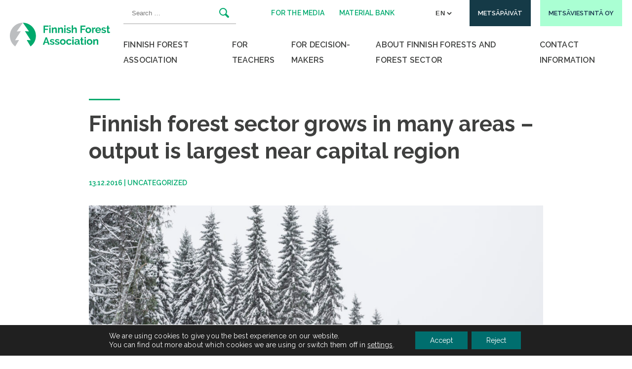

--- FILE ---
content_type: text/html; charset=UTF-8
request_url: https://smy.fi/en/finnish-forest-sector-grows-in-many-areas-output-is-largest-near-capital-region/
body_size: 17235
content:
<!doctype html>
<html lang="en-GB">
<head>
	<meta charset="UTF-8">
	<meta name="viewport" content="width=device-width, height=device-height, initial-scale=1.0, minimum-scale=1.0, maximum-scale=5.0">
	<link rel="profile" href="https://gmpg.org/xfn/11">
  <link rel="icon" type="image/png" href="https://smy.fi/wp-content/themes/pt-smy-theme/assets/img/favicon-32x32.png">
	<meta name='robots' content='index, follow, max-image-preview:large, max-snippet:-1, max-video-preview:-1' />
	<style>img:is([sizes="auto" i], [sizes^="auto," i]) { contain-intrinsic-size: 3000px 1500px }</style>
	
	<!-- This site is optimized with the Yoast SEO plugin v25.9 - https://yoast.com/wordpress/plugins/seo/ -->
	<title>Finnish forest sector grows in many areas – output is largest near capital region - Finnish Forest Association</title>
	<link rel="canonical" href="https://smy.fi/en/finnish-forest-sector-grows-in-many-areas-output-is-largest-near-capital-region/" />
	<meta property="og:locale" content="en_GB" />
	<meta property="og:type" content="article" />
	<meta property="og:title" content="Finnish forest sector grows in many areas – output is largest near capital region - Finnish Forest Association" />
	<meta property="og:description" content="The output of the forest sector in monetary terms is the largest in the Uusimaa region surrounding the capital. In..." />
	<meta property="og:url" content="https://smy.fi/en/finnish-forest-sector-grows-in-many-areas-output-is-largest-near-capital-region/" />
	<meta property="og:site_name" content="Finnish Forest Association" />
	<meta property="article:published_time" content="2016-12-13T05:57:47+00:00" />
	<meta property="article:modified_time" content="2022-10-04T13:22:48+00:00" />
	<meta property="og:image" content="https://smy.fi/wp-content/uploads/2022/10/HakkuukoneetTyossaKuvaVilmaIssakainen-scaled.jpg" />
	<meta property="og:image:width" content="2560" />
	<meta property="og:image:height" content="1707" />
	<meta property="og:image:type" content="image/jpeg" />
	<meta name="author" content="aste" />
	<meta name="twitter:card" content="summary_large_image" />
	<meta name="twitter:label1" content="Written by" />
	<meta name="twitter:data1" content="aste" />
	<meta name="twitter:label2" content="Est. reading time" />
	<meta name="twitter:data2" content="5 minutes" />
	<script type="application/ld+json" class="yoast-schema-graph">{"@context":"https://schema.org","@graph":[{"@type":"WebPage","@id":"https://smy.fi/en/finnish-forest-sector-grows-in-many-areas-output-is-largest-near-capital-region/","url":"https://smy.fi/en/finnish-forest-sector-grows-in-many-areas-output-is-largest-near-capital-region/","name":"Finnish forest sector grows in many areas – output is largest near capital region - Finnish Forest Association","isPartOf":{"@id":"https://smy.fi/en/front-page/#website"},"primaryImageOfPage":{"@id":"https://smy.fi/en/finnish-forest-sector-grows-in-many-areas-output-is-largest-near-capital-region/#primaryimage"},"image":{"@id":"https://smy.fi/en/finnish-forest-sector-grows-in-many-areas-output-is-largest-near-capital-region/#primaryimage"},"thumbnailUrl":"https://smy.fi/wp-content/uploads/2022/10/HakkuukoneetTyossaKuvaVilmaIssakainen-scaled.jpg","datePublished":"2016-12-13T05:57:47+00:00","dateModified":"2022-10-04T13:22:48+00:00","author":{"@id":"https://smy.fi/en/front-page/#/schema/person/dea5eab3adab038fa5dfbd0481e74f80"},"breadcrumb":{"@id":"https://smy.fi/en/finnish-forest-sector-grows-in-many-areas-output-is-largest-near-capital-region/#breadcrumb"},"inLanguage":"en-GB","potentialAction":[{"@type":"ReadAction","target":["https://smy.fi/en/finnish-forest-sector-grows-in-many-areas-output-is-largest-near-capital-region/"]}]},{"@type":"ImageObject","inLanguage":"en-GB","@id":"https://smy.fi/en/finnish-forest-sector-grows-in-many-areas-output-is-largest-near-capital-region/#primaryimage","url":"https://smy.fi/wp-content/uploads/2022/10/HakkuukoneetTyossaKuvaVilmaIssakainen-scaled.jpg","contentUrl":"https://smy.fi/wp-content/uploads/2022/10/HakkuukoneetTyossaKuvaVilmaIssakainen-scaled.jpg","width":2560,"height":1707},{"@type":"BreadcrumbList","@id":"https://smy.fi/en/finnish-forest-sector-grows-in-many-areas-output-is-largest-near-capital-region/#breadcrumb","itemListElement":[{"@type":"ListItem","position":1,"name":"Home","item":"https://smy.fi/en/front-page/"},{"@type":"ListItem","position":2,"name":"Finnish forest sector grows in many areas – output is largest near capital region"}]},{"@type":"WebSite","@id":"https://smy.fi/en/front-page/#website","url":"https://smy.fi/en/front-page/","name":"Finnish Forest Association","description":"","potentialAction":[{"@type":"SearchAction","target":{"@type":"EntryPoint","urlTemplate":"https://smy.fi/en/front-page/?s={search_term_string}"},"query-input":{"@type":"PropertyValueSpecification","valueRequired":true,"valueName":"search_term_string"}}],"inLanguage":"en-GB"},{"@type":"Person","@id":"https://smy.fi/en/front-page/#/schema/person/dea5eab3adab038fa5dfbd0481e74f80","name":"aste","image":{"@type":"ImageObject","inLanguage":"en-GB","@id":"https://smy.fi/en/front-page/#/schema/person/image/","url":"https://secure.gravatar.com/avatar/d8cc97f4c4525f582f4e641e6e9a3c3534e241647fe26ceb5ced63d30c2d008b?s=96&d=mm&r=g","contentUrl":"https://secure.gravatar.com/avatar/d8cc97f4c4525f582f4e641e6e9a3c3534e241647fe26ceb5ced63d30c2d008b?s=96&d=mm&r=g","caption":"aste"},"url":"https://smy.fi/en/author/aste/"}]}</script>
	<!-- / Yoast SEO plugin. -->


<link rel='dns-prefetch' href='//fonts.googleapis.com' />
<link rel='stylesheet' id='wp-block-library-css' href='https://smy.fi/wp-includes/css/dist/block-library/style.min.css?ver=6.8.3' type='text/css' media='all' />
<style id='wp-block-library-inline-css' type='text/css'>
.is-style-lead-text {  
	   font-size: 1.625rem;
      }
.is-style-arrow .wp-block-button__link {  
	   color: #00aa6e;
     background-color: #ffffff;
     border-radius: 0;
      }
.is-style-curlicue .wp-block-button__link {  
	   color: #ffffff;
     background-color: #00aa6e;
      }
</style>
<style id='classic-theme-styles-inline-css' type='text/css'>
/*! This file is auto-generated */
.wp-block-button__link{color:#fff;background-color:#32373c;border-radius:9999px;box-shadow:none;text-decoration:none;padding:calc(.667em + 2px) calc(1.333em + 2px);font-size:1.125em}.wp-block-file__button{background:#32373c;color:#fff;text-decoration:none}
</style>
<link rel='stylesheet' id='ulgm-gutenberg-blocks-css' href='https://smy.fi/wp-content/plugins/uncanny-learndash-groups/src/blocks/dist/index.css?ver=6.1.4' type='text/css' media='all' />
<style id='global-styles-inline-css' type='text/css'>
:root{--wp--preset--aspect-ratio--square: 1;--wp--preset--aspect-ratio--4-3: 4/3;--wp--preset--aspect-ratio--3-4: 3/4;--wp--preset--aspect-ratio--3-2: 3/2;--wp--preset--aspect-ratio--2-3: 2/3;--wp--preset--aspect-ratio--16-9: 16/9;--wp--preset--aspect-ratio--9-16: 9/16;--wp--preset--color--black: #000000;--wp--preset--color--cyan-bluish-gray: #abb8c3;--wp--preset--color--white: #ffffff;--wp--preset--color--pale-pink: #f78da7;--wp--preset--color--vivid-red: #cf2e2e;--wp--preset--color--luminous-vivid-orange: #ff6900;--wp--preset--color--luminous-vivid-amber: #fcb900;--wp--preset--color--light-green-cyan: #7bdcb5;--wp--preset--color--vivid-green-cyan: #00d084;--wp--preset--color--pale-cyan-blue: #8ed1fc;--wp--preset--color--vivid-cyan-blue: #0693e3;--wp--preset--color--vivid-purple: #9b51e0;--wp--preset--gradient--vivid-cyan-blue-to-vivid-purple: linear-gradient(135deg,rgba(6,147,227,1) 0%,rgb(155,81,224) 100%);--wp--preset--gradient--light-green-cyan-to-vivid-green-cyan: linear-gradient(135deg,rgb(122,220,180) 0%,rgb(0,208,130) 100%);--wp--preset--gradient--luminous-vivid-amber-to-luminous-vivid-orange: linear-gradient(135deg,rgba(252,185,0,1) 0%,rgba(255,105,0,1) 100%);--wp--preset--gradient--luminous-vivid-orange-to-vivid-red: linear-gradient(135deg,rgba(255,105,0,1) 0%,rgb(207,46,46) 100%);--wp--preset--gradient--very-light-gray-to-cyan-bluish-gray: linear-gradient(135deg,rgb(238,238,238) 0%,rgb(169,184,195) 100%);--wp--preset--gradient--cool-to-warm-spectrum: linear-gradient(135deg,rgb(74,234,220) 0%,rgb(151,120,209) 20%,rgb(207,42,186) 40%,rgb(238,44,130) 60%,rgb(251,105,98) 80%,rgb(254,248,76) 100%);--wp--preset--gradient--blush-light-purple: linear-gradient(135deg,rgb(255,206,236) 0%,rgb(152,150,240) 100%);--wp--preset--gradient--blush-bordeaux: linear-gradient(135deg,rgb(254,205,165) 0%,rgb(254,45,45) 50%,rgb(107,0,62) 100%);--wp--preset--gradient--luminous-dusk: linear-gradient(135deg,rgb(255,203,112) 0%,rgb(199,81,192) 50%,rgb(65,88,208) 100%);--wp--preset--gradient--pale-ocean: linear-gradient(135deg,rgb(255,245,203) 0%,rgb(182,227,212) 50%,rgb(51,167,181) 100%);--wp--preset--gradient--electric-grass: linear-gradient(135deg,rgb(202,248,128) 0%,rgb(113,206,126) 100%);--wp--preset--gradient--midnight: linear-gradient(135deg,rgb(2,3,129) 0%,rgb(40,116,252) 100%);--wp--preset--font-size--small: 13px;--wp--preset--font-size--medium: 20px;--wp--preset--font-size--large: 36px;--wp--preset--font-size--x-large: 42px;--wp--preset--spacing--20: 0.44rem;--wp--preset--spacing--30: 0.67rem;--wp--preset--spacing--40: 1rem;--wp--preset--spacing--50: 1.5rem;--wp--preset--spacing--60: 2.25rem;--wp--preset--spacing--70: 3.38rem;--wp--preset--spacing--80: 5.06rem;--wp--preset--shadow--natural: 6px 6px 9px rgba(0, 0, 0, 0.2);--wp--preset--shadow--deep: 12px 12px 50px rgba(0, 0, 0, 0.4);--wp--preset--shadow--sharp: 6px 6px 0px rgba(0, 0, 0, 0.2);--wp--preset--shadow--outlined: 6px 6px 0px -3px rgba(255, 255, 255, 1), 6px 6px rgba(0, 0, 0, 1);--wp--preset--shadow--crisp: 6px 6px 0px rgba(0, 0, 0, 1);}:where(.is-layout-flex){gap: 0.5em;}:where(.is-layout-grid){gap: 0.5em;}body .is-layout-flex{display: flex;}.is-layout-flex{flex-wrap: wrap;align-items: center;}.is-layout-flex > :is(*, div){margin: 0;}body .is-layout-grid{display: grid;}.is-layout-grid > :is(*, div){margin: 0;}:where(.wp-block-columns.is-layout-flex){gap: 2em;}:where(.wp-block-columns.is-layout-grid){gap: 2em;}:where(.wp-block-post-template.is-layout-flex){gap: 1.25em;}:where(.wp-block-post-template.is-layout-grid){gap: 1.25em;}.has-black-color{color: var(--wp--preset--color--black) !important;}.has-cyan-bluish-gray-color{color: var(--wp--preset--color--cyan-bluish-gray) !important;}.has-white-color{color: var(--wp--preset--color--white) !important;}.has-pale-pink-color{color: var(--wp--preset--color--pale-pink) !important;}.has-vivid-red-color{color: var(--wp--preset--color--vivid-red) !important;}.has-luminous-vivid-orange-color{color: var(--wp--preset--color--luminous-vivid-orange) !important;}.has-luminous-vivid-amber-color{color: var(--wp--preset--color--luminous-vivid-amber) !important;}.has-light-green-cyan-color{color: var(--wp--preset--color--light-green-cyan) !important;}.has-vivid-green-cyan-color{color: var(--wp--preset--color--vivid-green-cyan) !important;}.has-pale-cyan-blue-color{color: var(--wp--preset--color--pale-cyan-blue) !important;}.has-vivid-cyan-blue-color{color: var(--wp--preset--color--vivid-cyan-blue) !important;}.has-vivid-purple-color{color: var(--wp--preset--color--vivid-purple) !important;}.has-black-background-color{background-color: var(--wp--preset--color--black) !important;}.has-cyan-bluish-gray-background-color{background-color: var(--wp--preset--color--cyan-bluish-gray) !important;}.has-white-background-color{background-color: var(--wp--preset--color--white) !important;}.has-pale-pink-background-color{background-color: var(--wp--preset--color--pale-pink) !important;}.has-vivid-red-background-color{background-color: var(--wp--preset--color--vivid-red) !important;}.has-luminous-vivid-orange-background-color{background-color: var(--wp--preset--color--luminous-vivid-orange) !important;}.has-luminous-vivid-amber-background-color{background-color: var(--wp--preset--color--luminous-vivid-amber) !important;}.has-light-green-cyan-background-color{background-color: var(--wp--preset--color--light-green-cyan) !important;}.has-vivid-green-cyan-background-color{background-color: var(--wp--preset--color--vivid-green-cyan) !important;}.has-pale-cyan-blue-background-color{background-color: var(--wp--preset--color--pale-cyan-blue) !important;}.has-vivid-cyan-blue-background-color{background-color: var(--wp--preset--color--vivid-cyan-blue) !important;}.has-vivid-purple-background-color{background-color: var(--wp--preset--color--vivid-purple) !important;}.has-black-border-color{border-color: var(--wp--preset--color--black) !important;}.has-cyan-bluish-gray-border-color{border-color: var(--wp--preset--color--cyan-bluish-gray) !important;}.has-white-border-color{border-color: var(--wp--preset--color--white) !important;}.has-pale-pink-border-color{border-color: var(--wp--preset--color--pale-pink) !important;}.has-vivid-red-border-color{border-color: var(--wp--preset--color--vivid-red) !important;}.has-luminous-vivid-orange-border-color{border-color: var(--wp--preset--color--luminous-vivid-orange) !important;}.has-luminous-vivid-amber-border-color{border-color: var(--wp--preset--color--luminous-vivid-amber) !important;}.has-light-green-cyan-border-color{border-color: var(--wp--preset--color--light-green-cyan) !important;}.has-vivid-green-cyan-border-color{border-color: var(--wp--preset--color--vivid-green-cyan) !important;}.has-pale-cyan-blue-border-color{border-color: var(--wp--preset--color--pale-cyan-blue) !important;}.has-vivid-cyan-blue-border-color{border-color: var(--wp--preset--color--vivid-cyan-blue) !important;}.has-vivid-purple-border-color{border-color: var(--wp--preset--color--vivid-purple) !important;}.has-vivid-cyan-blue-to-vivid-purple-gradient-background{background: var(--wp--preset--gradient--vivid-cyan-blue-to-vivid-purple) !important;}.has-light-green-cyan-to-vivid-green-cyan-gradient-background{background: var(--wp--preset--gradient--light-green-cyan-to-vivid-green-cyan) !important;}.has-luminous-vivid-amber-to-luminous-vivid-orange-gradient-background{background: var(--wp--preset--gradient--luminous-vivid-amber-to-luminous-vivid-orange) !important;}.has-luminous-vivid-orange-to-vivid-red-gradient-background{background: var(--wp--preset--gradient--luminous-vivid-orange-to-vivid-red) !important;}.has-very-light-gray-to-cyan-bluish-gray-gradient-background{background: var(--wp--preset--gradient--very-light-gray-to-cyan-bluish-gray) !important;}.has-cool-to-warm-spectrum-gradient-background{background: var(--wp--preset--gradient--cool-to-warm-spectrum) !important;}.has-blush-light-purple-gradient-background{background: var(--wp--preset--gradient--blush-light-purple) !important;}.has-blush-bordeaux-gradient-background{background: var(--wp--preset--gradient--blush-bordeaux) !important;}.has-luminous-dusk-gradient-background{background: var(--wp--preset--gradient--luminous-dusk) !important;}.has-pale-ocean-gradient-background{background: var(--wp--preset--gradient--pale-ocean) !important;}.has-electric-grass-gradient-background{background: var(--wp--preset--gradient--electric-grass) !important;}.has-midnight-gradient-background{background: var(--wp--preset--gradient--midnight) !important;}.has-small-font-size{font-size: var(--wp--preset--font-size--small) !important;}.has-medium-font-size{font-size: var(--wp--preset--font-size--medium) !important;}.has-large-font-size{font-size: var(--wp--preset--font-size--large) !important;}.has-x-large-font-size{font-size: var(--wp--preset--font-size--x-large) !important;}
:where(.wp-block-post-template.is-layout-flex){gap: 1.25em;}:where(.wp-block-post-template.is-layout-grid){gap: 1.25em;}
:where(.wp-block-columns.is-layout-flex){gap: 2em;}:where(.wp-block-columns.is-layout-grid){gap: 2em;}
:root :where(.wp-block-pullquote){font-size: 1.5em;line-height: 1.6;}
</style>
<link rel='stylesheet' id='baguettebox-css-css' href='https://smy.fi/wp-content/plugins/gallery-block-lightbox/dist/baguetteBox.min.css?ver=1.12.0' type='text/css' media='all' />
<link rel='stylesheet' id='learndash_quiz_front_css-css' href='//smy.fi/wp-content/plugins/sfwd-lms/themes/legacy/templates/learndash_quiz_front.min.css?ver=4.25.2' type='text/css' media='all' />
<link rel='stylesheet' id='dashicons-css' href='https://smy.fi/wp-includes/css/dashicons.min.css?ver=6.8.3' type='text/css' media='all' />
<link rel='stylesheet' id='learndash-css' href='//smy.fi/wp-content/plugins/sfwd-lms/src/assets/dist/css/styles.css?ver=4.25.2' type='text/css' media='all' />
<link rel='stylesheet' id='jquery-dropdown-css-css' href='//smy.fi/wp-content/plugins/sfwd-lms/assets/css/jquery.dropdown.min.css?ver=4.25.2' type='text/css' media='all' />
<link rel='stylesheet' id='learndash_lesson_video-css' href='//smy.fi/wp-content/plugins/sfwd-lms/themes/legacy/templates/learndash_lesson_video.min.css?ver=4.25.2' type='text/css' media='all' />
<link rel='stylesheet' id='learndash-admin-bar-css' href='https://smy.fi/wp-content/plugins/sfwd-lms/src/assets/dist/css/admin-bar/styles.css?ver=4.25.2' type='text/css' media='all' />
<link rel='stylesheet' id='google-fonts-css' href='https://fonts.googleapis.com/css2?family=Raleway%3Aital%2Cwght%400%2C400%3B0%2C600%3B0%2C700%3B1%2C400%3B1%2C600&#038;display=swap&#038;ver=6.8.3' type='text/css' media='all' />
<link rel='stylesheet' id='owl-style-css' href='https://smy.fi/wp-content/themes/pt-smy-theme/assets/js/owlcarousel/assets/owl.carousel.min.css?ver=6.8.3' type='text/css' media='all' />
<link rel='stylesheet' id='owl-theme-style-css' href='https://smy.fi/wp-content/themes/pt-smy-theme/assets/js/owlcarousel/assets/owl.theme.default.min.css?ver=6.8.3' type='text/css' media='all' />
<link rel='stylesheet' id='aste-style-css' href='https://smy.fi/wp-content/themes/pt-smy-theme/dist/styles.css?ver=1758093786' type='text/css' media='all' />
<link rel='stylesheet' id='learndash-front-css' href='//smy.fi/wp-content/plugins/sfwd-lms/themes/ld30/assets/css/learndash.min.css?ver=4.25.2' type='text/css' media='all' />
<style id='learndash-front-inline-css' type='text/css'>
		.learndash-wrapper .ld-item-list .ld-item-list-item.ld-is-next,
		.learndash-wrapper .wpProQuiz_content .wpProQuiz_questionListItem label:focus-within {
			border-color: #00aa6e;
		}

		/*
		.learndash-wrapper a:not(.ld-button):not(#quiz_continue_link):not(.ld-focus-menu-link):not(.btn-blue):not(#quiz_continue_link):not(.ld-js-register-account):not(#ld-focus-mode-course-heading):not(#btn-join):not(.ld-item-name):not(.ld-table-list-item-preview):not(.ld-lesson-item-preview-heading),
		 */

		.learndash-wrapper .ld-breadcrumbs a,
		.learndash-wrapper .ld-lesson-item.ld-is-current-lesson .ld-lesson-item-preview-heading,
		.learndash-wrapper .ld-lesson-item.ld-is-current-lesson .ld-lesson-title,
		.learndash-wrapper .ld-primary-color-hover:hover,
		.learndash-wrapper .ld-primary-color,
		.learndash-wrapper .ld-primary-color-hover:hover,
		.learndash-wrapper .ld-primary-color,
		.learndash-wrapper .ld-tabs .ld-tabs-navigation .ld-tab.ld-active,
		.learndash-wrapper .ld-button.ld-button-transparent,
		.learndash-wrapper .ld-button.ld-button-reverse,
		.learndash-wrapper .ld-icon-certificate,
		.learndash-wrapper .ld-login-modal .ld-login-modal-login .ld-modal-heading,
		#wpProQuiz_user_content a,
		.learndash-wrapper .ld-item-list .ld-item-list-item a.ld-item-name:hover,
		.learndash-wrapper .ld-focus-comments__heading-actions .ld-expand-button,
		.learndash-wrapper .ld-focus-comments__heading a,
		.learndash-wrapper .ld-focus-comments .comment-respond a,
		.learndash-wrapper .ld-focus-comment .ld-comment-reply a.comment-reply-link:hover,
		.learndash-wrapper .ld-expand-button.ld-button-alternate {
			color: #00aa6e !important;
		}

		.learndash-wrapper .ld-focus-comment.bypostauthor>.ld-comment-wrapper,
		.learndash-wrapper .ld-focus-comment.role-group_leader>.ld-comment-wrapper,
		.learndash-wrapper .ld-focus-comment.role-administrator>.ld-comment-wrapper {
			background-color:rgba(0, 170, 110, 0.03) !important;
		}


		.learndash-wrapper .ld-primary-background,
		.learndash-wrapper .ld-tabs .ld-tabs-navigation .ld-tab.ld-active:after {
			background: #00aa6e !important;
		}



		.learndash-wrapper .ld-course-navigation .ld-lesson-item.ld-is-current-lesson .ld-status-incomplete,
		.learndash-wrapper .ld-focus-comment.bypostauthor:not(.ptype-sfwd-assignment) >.ld-comment-wrapper>.ld-comment-avatar img,
		.learndash-wrapper .ld-focus-comment.role-group_leader>.ld-comment-wrapper>.ld-comment-avatar img,
		.learndash-wrapper .ld-focus-comment.role-administrator>.ld-comment-wrapper>.ld-comment-avatar img {
			border-color: #00aa6e !important;
		}



		.learndash-wrapper .ld-loading::before {
			border-top:3px solid #00aa6e !important;
		}

		.learndash-wrapper .ld-button:hover:not([disabled]):not(.ld-button-transparent):not(.ld--ignore-inline-css),
		#learndash-tooltips .ld-tooltip:after,
		#learndash-tooltips .ld-tooltip,
		.ld-tooltip:not(.ld-tooltip--modern) [role="tooltip"],
		.learndash-wrapper .ld-primary-background,
		.learndash-wrapper .btn-join:not(.ld--ignore-inline-css),
		.learndash-wrapper #btn-join:not(.ld--ignore-inline-css),
		.learndash-wrapper .ld-button:not([disabled]):not(.ld-button-reverse):not(.ld-button-transparent):not(.ld--ignore-inline-css),
		.learndash-wrapper .ld-expand-button:not([disabled]),
		.learndash-wrapper .wpProQuiz_content .wpProQuiz_button:not([disabled]):not(.wpProQuiz_button_reShowQuestion):not(.wpProQuiz_button_restartQuiz),
		.learndash-wrapper .wpProQuiz_content .wpProQuiz_button2:not([disabled]),
		.learndash-wrapper .ld-focus .ld-focus-sidebar .ld-course-navigation-heading,
		.learndash-wrapper .ld-focus-comments .form-submit #submit,
		.learndash-wrapper .ld-login-modal input[type='submit']:not([disabled]),
		.learndash-wrapper .ld-login-modal .ld-login-modal-register:not([disabled]),
		.learndash-wrapper .wpProQuiz_content .wpProQuiz_certificate a.btn-blue:not([disabled]),
		.learndash-wrapper .ld-focus .ld-focus-header .ld-user-menu .ld-user-menu-items a:not([disabled]),
		#wpProQuiz_user_content table.wp-list-table thead th,
		#wpProQuiz_overlay_close:not([disabled]),
		.learndash-wrapper .ld-expand-button.ld-button-alternate:not([disabled]) .ld-icon {
			background-color: #00aa6e !important;
			color: #000000;
		}

		.learndash-wrapper .ld-focus .ld-focus-sidebar .ld-focus-sidebar-trigger:not([disabled]):not(:hover):not(:focus) .ld-icon {
			background-color: #00aa6e;
		}

		.learndash-wrapper .ld-focus .ld-focus-sidebar .ld-focus-sidebar-trigger:hover .ld-icon,
		.learndash-wrapper .ld-focus .ld-focus-sidebar .ld-focus-sidebar-trigger:focus .ld-icon {
			border-color: #00aa6e;
			color: #00aa6e;
		}

		.learndash-wrapper .ld-button:focus:not(.ld-button-transparent):not(.ld--ignore-inline-css),
		.learndash-wrapper .btn-join:focus:not(.ld--ignore-inline-css),
		.learndash-wrapper #btn-join:focus:not(.ld--ignore-inline-css),
		.learndash-wrapper .ld-expand-button:focus,
		.learndash-wrapper .wpProQuiz_content .wpProQuiz_button:not(.wpProQuiz_button_reShowQuestion):focus:not(.wpProQuiz_button_restartQuiz),
		.learndash-wrapper .wpProQuiz_content .wpProQuiz_button2:focus,
		.learndash-wrapper .ld-focus-comments .form-submit #submit,
		.learndash-wrapper .ld-login-modal input[type='submit']:focus,
		.learndash-wrapper .ld-login-modal .ld-login-modal-register:focus,
		.learndash-wrapper .wpProQuiz_content .wpProQuiz_certificate a.btn-blue:focus {
			opacity: 0.75; /* Replicates the hover/focus states pre-4.21.3. */
			outline-color: #00aa6e;
		}

		.learndash-wrapper .ld-button:hover:not(.ld-button-transparent):not(.ld--ignore-inline-css),
		.learndash-wrapper .btn-join:hover:not(.ld--ignore-inline-css),
		.learndash-wrapper #btn-join:hover:not(.ld--ignore-inline-css),
		.learndash-wrapper .ld-expand-button:hover,
		.learndash-wrapper .wpProQuiz_content .wpProQuiz_button:not(.wpProQuiz_button_reShowQuestion):hover:not(.wpProQuiz_button_restartQuiz),
		.learndash-wrapper .wpProQuiz_content .wpProQuiz_button2:hover,
		.learndash-wrapper .ld-focus-comments .form-submit #submit,
		.learndash-wrapper .ld-login-modal input[type='submit']:hover,
		.learndash-wrapper .ld-login-modal .ld-login-modal-register:hover,
		.learndash-wrapper .wpProQuiz_content .wpProQuiz_certificate a.btn-blue:hover {
			background-color: #00aa6e; /* Replicates the hover/focus states pre-4.21.3. */
			opacity: 0.85; /* Replicates the hover/focus states pre-4.21.3. */
		}

		.learndash-wrapper .ld-item-list .ld-item-search .ld-closer:focus {
			border-color: #00aa6e;
		}

		.learndash-wrapper .ld-focus .ld-focus-header .ld-user-menu .ld-user-menu-items:before {
			border-bottom-color: #00aa6e !important;
		}

		.learndash-wrapper .ld-button.ld-button-transparent:hover {
			background: transparent !important;
		}

		.learndash-wrapper .ld-button.ld-button-transparent:focus {
			outline-color: #00aa6e;
		}

		.learndash-wrapper .ld-focus .ld-focus-header .sfwd-mark-complete .learndash_mark_complete_button:not(.ld--ignore-inline-css),
		.learndash-wrapper .ld-focus .ld-focus-header #sfwd-mark-complete #learndash_mark_complete_button,
		.learndash-wrapper .ld-button.ld-button-transparent,
		.learndash-wrapper .ld-button.ld-button-alternate,
		.learndash-wrapper .ld-expand-button.ld-button-alternate {
			background-color:transparent !important;
		}

		.learndash-wrapper .ld-focus-header .ld-user-menu .ld-user-menu-items a,
		.learndash-wrapper .ld-button.ld-button-reverse:hover,
		.learndash-wrapper .ld-alert-success .ld-alert-icon.ld-icon-certificate,
		.learndash-wrapper .ld-alert-warning .ld-button,
		.learndash-wrapper .ld-primary-background.ld-status {
			color:white !important;
		}

		.learndash-wrapper .ld-status.ld-status-unlocked {
			background-color: rgba(0,170,110,0.2) !important;
			color: #00aa6e !important;
		}

		.learndash-wrapper .wpProQuiz_content .wpProQuiz_addToplist {
			background-color: rgba(0,170,110,0.1) !important;
			border: 1px solid #00aa6e !important;
		}

		.learndash-wrapper .wpProQuiz_content .wpProQuiz_toplistTable th {
			background: #00aa6e !important;
		}

		.learndash-wrapper .wpProQuiz_content .wpProQuiz_toplistTrOdd {
			background-color: rgba(0,170,110,0.1) !important;
		}


		.learndash-wrapper .wpProQuiz_content .wpProQuiz_time_limit .wpProQuiz_progress {
			background-color: #00aa6e !important;
		}
		
		.learndash-wrapper #quiz_continue_link,
		.learndash-wrapper .ld-secondary-background,
		.learndash-wrapper .learndash_mark_complete_button:not(.ld--ignore-inline-css),
		.learndash-wrapper #learndash_mark_complete_button,
		.learndash-wrapper .ld-status-complete,
		.learndash-wrapper .ld-alert-success .ld-button,
		.learndash-wrapper .ld-alert-success .ld-alert-icon {
			background-color: #145050 !important;
		}

		.learndash-wrapper #quiz_continue_link:focus,
		.learndash-wrapper .learndash_mark_complete_button:focus:not(.ld--ignore-inline-css),
		.learndash-wrapper #learndash_mark_complete_button:focus,
		.learndash-wrapper .ld-alert-success .ld-button:focus {
			outline-color: #145050;
		}

		.learndash-wrapper .wpProQuiz_content a#quiz_continue_link {
			background-color: #145050 !important;
		}

		.learndash-wrapper .wpProQuiz_content a#quiz_continue_link:focus {
			outline-color: #145050;
		}

		.learndash-wrapper .course_progress .sending_progress_bar {
			background: #145050 !important;
		}

		.learndash-wrapper .wpProQuiz_content .wpProQuiz_button_reShowQuestion:hover, .learndash-wrapper .wpProQuiz_content .wpProQuiz_button_restartQuiz:hover {
			background-color: #145050 !important;
			opacity: 0.75;
		}

		.learndash-wrapper .wpProQuiz_content .wpProQuiz_button_reShowQuestion:focus,
		.learndash-wrapper .wpProQuiz_content .wpProQuiz_button_restartQuiz:focus {
			outline-color: #145050;
		}

		.learndash-wrapper .ld-secondary-color-hover:hover,
		.learndash-wrapper .ld-secondary-color,
		.learndash-wrapper .ld-focus .ld-focus-header .sfwd-mark-complete .learndash_mark_complete_button:not(.ld--ignore-inline-css),
		.learndash-wrapper .ld-focus .ld-focus-header #sfwd-mark-complete #learndash_mark_complete_button,
		.learndash-wrapper .ld-focus .ld-focus-header .sfwd-mark-complete:after {
			color: #145050 !important;
		}

		.learndash-wrapper .ld-secondary-in-progress-icon {
			border-left-color: #145050 !important;
			border-top-color: #145050 !important;
		}

		.learndash-wrapper .ld-alert-success {
			border-color: #145050;
			background-color: transparent !important;
			color: #145050;
		}

		
</style>
<link rel='stylesheet' id='moove_gdpr_frontend-css' href='https://smy.fi/wp-content/plugins/gdpr-cookie-compliance/dist/styles/gdpr-main-nf.css?ver=4.16.1' type='text/css' media='all' />
<style id='moove_gdpr_frontend-inline-css' type='text/css'>
				#moove_gdpr_cookie_modal .moove-gdpr-modal-content .moove-gdpr-tab-main h3.tab-title, 
				#moove_gdpr_cookie_modal .moove-gdpr-modal-content .moove-gdpr-tab-main span.tab-title,
				#moove_gdpr_cookie_modal .moove-gdpr-modal-content .moove-gdpr-modal-left-content #moove-gdpr-menu li a, 
				#moove_gdpr_cookie_modal .moove-gdpr-modal-content .moove-gdpr-modal-left-content #moove-gdpr-menu li button,
				#moove_gdpr_cookie_modal .moove-gdpr-modal-content .moove-gdpr-modal-left-content .moove-gdpr-branding-cnt a,
				#moove_gdpr_cookie_modal .moove-gdpr-modal-content .moove-gdpr-modal-footer-content .moove-gdpr-button-holder a.mgbutton, 
				#moove_gdpr_cookie_modal .moove-gdpr-modal-content .moove-gdpr-modal-footer-content .moove-gdpr-button-holder button.mgbutton,
				#moove_gdpr_cookie_modal .cookie-switch .cookie-slider:after, 
				#moove_gdpr_cookie_modal .cookie-switch .slider:after, 
				#moove_gdpr_cookie_modal .switch .cookie-slider:after, 
				#moove_gdpr_cookie_modal .switch .slider:after,
				#moove_gdpr_cookie_info_bar .moove-gdpr-info-bar-container .moove-gdpr-info-bar-content p, 
				#moove_gdpr_cookie_info_bar .moove-gdpr-info-bar-container .moove-gdpr-info-bar-content p a,
				#moove_gdpr_cookie_info_bar .moove-gdpr-info-bar-container .moove-gdpr-info-bar-content a.mgbutton, 
				#moove_gdpr_cookie_info_bar .moove-gdpr-info-bar-container .moove-gdpr-info-bar-content button.mgbutton,
				#moove_gdpr_cookie_modal .moove-gdpr-modal-content .moove-gdpr-tab-main .moove-gdpr-tab-main-content h1, 
				#moove_gdpr_cookie_modal .moove-gdpr-modal-content .moove-gdpr-tab-main .moove-gdpr-tab-main-content h2, 
				#moove_gdpr_cookie_modal .moove-gdpr-modal-content .moove-gdpr-tab-main .moove-gdpr-tab-main-content h3, 
				#moove_gdpr_cookie_modal .moove-gdpr-modal-content .moove-gdpr-tab-main .moove-gdpr-tab-main-content h4, 
				#moove_gdpr_cookie_modal .moove-gdpr-modal-content .moove-gdpr-tab-main .moove-gdpr-tab-main-content h5, 
				#moove_gdpr_cookie_modal .moove-gdpr-modal-content .moove-gdpr-tab-main .moove-gdpr-tab-main-content h6,
				#moove_gdpr_cookie_modal .moove-gdpr-modal-content.moove_gdpr_modal_theme_v2 .moove-gdpr-modal-title .tab-title,
				#moove_gdpr_cookie_modal .moove-gdpr-modal-content.moove_gdpr_modal_theme_v2 .moove-gdpr-tab-main h3.tab-title, 
				#moove_gdpr_cookie_modal .moove-gdpr-modal-content.moove_gdpr_modal_theme_v2 .moove-gdpr-tab-main span.tab-title,
				#moove_gdpr_cookie_modal .moove-gdpr-modal-content.moove_gdpr_modal_theme_v2 .moove-gdpr-branding-cnt a {
				 	font-weight: inherit				}
			#moove_gdpr_cookie_modal,#moove_gdpr_cookie_info_bar,.gdpr_cookie_settings_shortcode_content{font-family:inherit}#moove_gdpr_save_popup_settings_button{background-color:#373737;color:#fff}#moove_gdpr_save_popup_settings_button:hover{background-color:#000}#moove_gdpr_cookie_info_bar .moove-gdpr-info-bar-container .moove-gdpr-info-bar-content a.mgbutton,#moove_gdpr_cookie_info_bar .moove-gdpr-info-bar-container .moove-gdpr-info-bar-content button.mgbutton{background-color:#006e6e}#moove_gdpr_cookie_modal .moove-gdpr-modal-content .moove-gdpr-modal-footer-content .moove-gdpr-button-holder a.mgbutton,#moove_gdpr_cookie_modal .moove-gdpr-modal-content .moove-gdpr-modal-footer-content .moove-gdpr-button-holder button.mgbutton,.gdpr_cookie_settings_shortcode_content .gdpr-shr-button.button-green{background-color:#006e6e;border-color:#006e6e}#moove_gdpr_cookie_modal .moove-gdpr-modal-content .moove-gdpr-modal-footer-content .moove-gdpr-button-holder a.mgbutton:hover,#moove_gdpr_cookie_modal .moove-gdpr-modal-content .moove-gdpr-modal-footer-content .moove-gdpr-button-holder button.mgbutton:hover,.gdpr_cookie_settings_shortcode_content .gdpr-shr-button.button-green:hover{background-color:#fff;color:#006e6e}#moove_gdpr_cookie_modal .moove-gdpr-modal-content .moove-gdpr-modal-close i,#moove_gdpr_cookie_modal .moove-gdpr-modal-content .moove-gdpr-modal-close span.gdpr-icon{background-color:#006e6e;border:1px solid #006e6e}#moove_gdpr_cookie_info_bar span.change-settings-button.focus-g,#moove_gdpr_cookie_info_bar span.change-settings-button:focus,#moove_gdpr_cookie_info_bar button.change-settings-button.focus-g,#moove_gdpr_cookie_info_bar button.change-settings-button:focus{-webkit-box-shadow:0 0 1px 3px #006e6e;-moz-box-shadow:0 0 1px 3px #006e6e;box-shadow:0 0 1px 3px #006e6e}#moove_gdpr_cookie_modal .moove-gdpr-modal-content .moove-gdpr-modal-close i:hover,#moove_gdpr_cookie_modal .moove-gdpr-modal-content .moove-gdpr-modal-close span.gdpr-icon:hover,#moove_gdpr_cookie_info_bar span[data-href]>u.change-settings-button{color:#006e6e}#moove_gdpr_cookie_modal .moove-gdpr-modal-content .moove-gdpr-modal-left-content #moove-gdpr-menu li.menu-item-selected a span.gdpr-icon,#moove_gdpr_cookie_modal .moove-gdpr-modal-content .moove-gdpr-modal-left-content #moove-gdpr-menu li.menu-item-selected button span.gdpr-icon{color:inherit}#moove_gdpr_cookie_modal .moove-gdpr-modal-content .moove-gdpr-modal-left-content #moove-gdpr-menu li a span.gdpr-icon,#moove_gdpr_cookie_modal .moove-gdpr-modal-content .moove-gdpr-modal-left-content #moove-gdpr-menu li button span.gdpr-icon{color:inherit}#moove_gdpr_cookie_modal .gdpr-acc-link{line-height:0;font-size:0;color:transparent;position:absolute}#moove_gdpr_cookie_modal .moove-gdpr-modal-content .moove-gdpr-modal-close:hover i,#moove_gdpr_cookie_modal .moove-gdpr-modal-content .moove-gdpr-modal-left-content #moove-gdpr-menu li a,#moove_gdpr_cookie_modal .moove-gdpr-modal-content .moove-gdpr-modal-left-content #moove-gdpr-menu li button,#moove_gdpr_cookie_modal .moove-gdpr-modal-content .moove-gdpr-modal-left-content #moove-gdpr-menu li button i,#moove_gdpr_cookie_modal .moove-gdpr-modal-content .moove-gdpr-modal-left-content #moove-gdpr-menu li a i,#moove_gdpr_cookie_modal .moove-gdpr-modal-content .moove-gdpr-tab-main .moove-gdpr-tab-main-content a:hover,#moove_gdpr_cookie_info_bar.moove-gdpr-dark-scheme .moove-gdpr-info-bar-container .moove-gdpr-info-bar-content a.mgbutton:hover,#moove_gdpr_cookie_info_bar.moove-gdpr-dark-scheme .moove-gdpr-info-bar-container .moove-gdpr-info-bar-content button.mgbutton:hover,#moove_gdpr_cookie_info_bar.moove-gdpr-dark-scheme .moove-gdpr-info-bar-container .moove-gdpr-info-bar-content a:hover,#moove_gdpr_cookie_info_bar.moove-gdpr-dark-scheme .moove-gdpr-info-bar-container .moove-gdpr-info-bar-content button:hover,#moove_gdpr_cookie_info_bar.moove-gdpr-dark-scheme .moove-gdpr-info-bar-container .moove-gdpr-info-bar-content span.change-settings-button:hover,#moove_gdpr_cookie_info_bar.moove-gdpr-dark-scheme .moove-gdpr-info-bar-container .moove-gdpr-info-bar-content button.change-settings-button:hover,#moove_gdpr_cookie_info_bar.moove-gdpr-dark-scheme .moove-gdpr-info-bar-container .moove-gdpr-info-bar-content u.change-settings-button:hover,#moove_gdpr_cookie_info_bar span[data-href]>u.change-settings-button,#moove_gdpr_cookie_info_bar.moove-gdpr-dark-scheme .moove-gdpr-info-bar-container .moove-gdpr-info-bar-content a.mgbutton.focus-g,#moove_gdpr_cookie_info_bar.moove-gdpr-dark-scheme .moove-gdpr-info-bar-container .moove-gdpr-info-bar-content button.mgbutton.focus-g,#moove_gdpr_cookie_info_bar.moove-gdpr-dark-scheme .moove-gdpr-info-bar-container .moove-gdpr-info-bar-content a.focus-g,#moove_gdpr_cookie_info_bar.moove-gdpr-dark-scheme .moove-gdpr-info-bar-container .moove-gdpr-info-bar-content button.focus-g,#moove_gdpr_cookie_info_bar.moove-gdpr-dark-scheme .moove-gdpr-info-bar-container .moove-gdpr-info-bar-content a.mgbutton:focus,#moove_gdpr_cookie_info_bar.moove-gdpr-dark-scheme .moove-gdpr-info-bar-container .moove-gdpr-info-bar-content button.mgbutton:focus,#moove_gdpr_cookie_info_bar.moove-gdpr-dark-scheme .moove-gdpr-info-bar-container .moove-gdpr-info-bar-content a:focus,#moove_gdpr_cookie_info_bar.moove-gdpr-dark-scheme .moove-gdpr-info-bar-container .moove-gdpr-info-bar-content button:focus,#moove_gdpr_cookie_info_bar.moove-gdpr-dark-scheme .moove-gdpr-info-bar-container .moove-gdpr-info-bar-content span.change-settings-button.focus-g,span.change-settings-button:focus,button.change-settings-button.focus-g,button.change-settings-button:focus,#moove_gdpr_cookie_info_bar.moove-gdpr-dark-scheme .moove-gdpr-info-bar-container .moove-gdpr-info-bar-content u.change-settings-button.focus-g,#moove_gdpr_cookie_info_bar.moove-gdpr-dark-scheme .moove-gdpr-info-bar-container .moove-gdpr-info-bar-content u.change-settings-button:focus{color:#006e6e}#moove_gdpr_cookie_modal .moove-gdpr-branding.focus-g span,#moove_gdpr_cookie_modal .moove-gdpr-modal-content .moove-gdpr-tab-main a.focus-g{color:#006e6e}#moove_gdpr_cookie_modal.gdpr_lightbox-hide{display:none}#moove_gdpr_cookie_info_bar .moove-gdpr-info-bar-container .moove-gdpr-info-bar-content a.mgbutton,#moove_gdpr_cookie_info_bar .moove-gdpr-info-bar-container .moove-gdpr-info-bar-content button.mgbutton,#moove_gdpr_cookie_modal .moove-gdpr-modal-content .moove-gdpr-modal-footer-content .moove-gdpr-button-holder a.mgbutton,#moove_gdpr_cookie_modal .moove-gdpr-modal-content .moove-gdpr-modal-footer-content .moove-gdpr-button-holder button.mgbutton,.gdpr-shr-button,#moove_gdpr_cookie_info_bar .moove-gdpr-infobar-close-btn{border-radius:0}
</style>
<script type="text/javascript" src="https://smy.fi/wp-includes/js/jquery/jquery.min.js?ver=3.7.1" id="jquery-core-js"></script>
<script type="text/javascript" src="https://smy.fi/wp-includes/js/jquery/jquery-migrate.min.js?ver=3.4.1" id="jquery-migrate-js"></script>
<link rel="https://api.w.org/" href="https://smy.fi/wp-json/" /><link rel="alternate" title="JSON" type="application/json" href="https://smy.fi/wp-json/wp/v2/posts/1736" /><link rel='shortlink' href='https://smy.fi/?p=1736' />
<link rel="alternate" title="oEmbed (JSON)" type="application/json+oembed" href="https://smy.fi/wp-json/oembed/1.0/embed?url=https%3A%2F%2Fsmy.fi%2Fen%2Ffinnish-forest-sector-grows-in-many-areas-output-is-largest-near-capital-region%2F" />
<link rel="alternate" title="oEmbed (XML)" type="text/xml+oembed" href="https://smy.fi/wp-json/oembed/1.0/embed?url=https%3A%2F%2Fsmy.fi%2Fen%2Ffinnish-forest-sector-grows-in-many-areas-output-is-largest-near-capital-region%2F&#038;format=xml" />
<style type="text/css">.recentcomments a{display:inline !important;padding:0 !important;margin:0 !important;}</style>		<style type="text/css" id="wp-custom-css">
			@media screen and (max-width: 640px) {
	.ld-login-modal-login {
		order: 1;
	}
}

.page-id-18489 .wpProQuiz_description {
			display: none;
}		</style>
		</head>

<body class="wp-singular post-template-default single single-post postid-1736 single-format-standard wp-theme-pt-smy-theme post-finnish-forest-sector-grows-in-many-areas-output-is-largest-near-capital-region">
<div id="page" class="site">
<header class="site-header">
<div class="site-header__container">
<!-- logo -->
  <div class="site-header__logocontainer">
    <a class="screen-reader-text" href="#main">Skip to content</a>
    <a class="site-header__logo en" title="Finnish Forest Association — Etusivulle" href="https://smy.fi/en/front-page/"> </a> 
  </div>
  
<!-- navigation -->

  <div class="site-header__navcontainer">
    <div class="site-header__navline-1">
    <form role="search" method="get" class="search-form" action="https://smy.fi/en/">
				<label>
					<span class="screen-reader-text">Search for:</span>
					<input type="search" class="search-field" placeholder="Search &hellip;" value="" name="s" />
				</label>
				<input type="submit" class="search-submit" value="Search" />
			</form>      <nav aria-label="Shortcuts" class="topnav">
        <div class="menu-top-menu-en-container"><ul id="top-menu" class="menu"><li id="menu-item-225" class="menu-item menu-item-type-post_type menu-item-object-page menu-item-225"><a href="https://smy.fi/en/media/">For the media</a></li>
<li id="menu-item-7918" class="menu-item menu-item-type-post_type menu-item-object-page menu-item-7918"><a href="https://smy.fi/en/material-bank/">Material Bank</a></li>
</ul></div>      </nav>
      <div class="top-buttons">
                  <nav class="langmenu" aria-label="Kieli">
            <select name="lang_choice_1" id="lang_choice_1" class="pll-switcher-select">
	<option value="https://smy.fi/sv/etusivu/" lang="sv-SE">sv</option>
	<option value="https://smy.fi/" lang="fi">fi</option>
	<option value="https://smy.fi/en/finnish-forest-sector-grows-in-many-areas-output-is-largest-near-capital-region/" lang="en-GB" selected='selected'>en</option>

</select>
<script type="text/javascript">
					document.getElementById( "lang_choice_1" ).addEventListener( "change", function ( event ) { location.href = event.currentTarget.value; } )
				</script>          </nav>
                <a class="btn btn-metsapaivat" href="https://metsapaivat.fi"><span>Metsäpäivät</span></a>
        <a class="btn" href="https://metsaviestinta.fi"><span>Metsäviestintä Oy</span></a>
        </div>
                  <a id="searchbutton" href="https://smy.fi/en/?s" aria-label="Hakusivulle"><span>Haku</span></a>
                <button id="menubutton" class="nav-closed" aria-label="Opens menu"><span>Menu</span></button>
    </div><!-- .site-header__navline-1 -->
    <div class="site-header__navline-2">
      <nav aria-label="Main menu" id="mainmenu">
        <div class="menu-primary-menu-en-container"><ul id="primary-menu" class="menu"><li class=' menu-item menu-item-type-post_type menu-item-object-page menu-item-has-children'><a href="https://smy.fi/en/finnish-forest-association/">Finnish Forest Association</a><button class="toggle-menu" aria-label="Alavalikko"></button>
<ul class="sub-menu">
<li class=' menu-item menu-item-type-post_type menu-item-object-page'><a href="https://smy.fi/en/finnish-forest-association/activity/">Activity</a></li>
<li class=' menu-item menu-item-type-post_type menu-item-object-page'><a href="https://smy.fi/en/finnish-forest-association/strategy/">Strategy of the Finnish Forest Association</a></li>
<li class=' menu-item menu-item-type-post_type menu-item-object-page'><a href="https://smy.fi/en/finnish-forest-association/members-board/">Members &amp; Board</a></li>
<li class=' menu-item menu-item-type-post_type menu-item-object-page'><a href="https://smy.fi/en/finnish-forest-association/become-a-member/">Become a member</a></li>
</ul>
</li>
<li class=' menu-item menu-item-type-post_type menu-item-object-page menu-item-has-children'><a href="https://smy.fi/en/teach-and-learn/">For Teachers</a><button class="toggle-menu" aria-label="Alavalikko"></button>
<ul class="sub-menu">
<li class=' menu-item menu-item-type-post_type menu-item-object-page'><a href="https://smy.fi/en/teach-and-learn/forestquiz/">Forest Quiz</a></li>
</ul>
</li>
<li class=' menu-item menu-item-type-post_type menu-item-object-page menu-item-has-children'><a href="https://smy.fi/en/decision-makers/">For decision-makers</a><button class="toggle-menu" aria-label="Alavalikko"></button>
<ul class="sub-menu">
<li class=' menu-item menu-item-type-post_type menu-item-object-page'><a href="https://smy.fi/en/decision-makers/forest-academy-for-eu-decision-makers/">Forest Academy for EU Decision Makers</a></li>
<li class=' menu-item menu-item-type-post_type menu-item-object-page'><a href="https://smy.fi/en/decision-makers/international-forest-communications/">International Forest Communications</a></li>
<li class=' menu-item menu-item-type-post_type menu-item-object-page'><a href="https://smy.fi/en/decision-makers/forest-academy-for-decision-makers-communication-concept/">The Forest Academy for Decision Makers  Communication Concept</a></li>
</ul>
</li>
<li class=' menu-item menu-item-type-post_type menu-item-object-page'><a href="https://smy.fi/en/about-finnish-forests-and-forest-sector/">About Finnish Forests and Forest Sector</a></li>
<li class=' menu-item menu-item-type-post_type menu-item-object-page'><a href="https://smy.fi/en/contact-information/">Contact Information</a></li>
</ul></div>          <div class="menu-footer">
          <div class="menu-top-menu-en-container"><ul id="top-menu" class="menu"><li class="menu-item menu-item-type-post_type menu-item-object-page menu-item-225"><a href="https://smy.fi/en/media/">For the media</a></li>
<li class="menu-item menu-item-type-post_type menu-item-object-page menu-item-7918"><a href="https://smy.fi/en/material-bank/">Material Bank</a></li>
</ul></div>            <div class="menu-footer__bottom">
                        <ul class="menu langmenu" aria-label="Kieli">
              	<li class="lang-item lang-item-3 lang-item-sv no-translation lang-item-first"><a  lang="sv-SE" hreflang="sv-SE" href="https://smy.fi/sv/etusivu/">Svenska</a></li>
	<li class="lang-item lang-item-7 lang-item-fi no-translation"><a  lang="fi" hreflang="fi" href="https://smy.fi/">Suomi</a></li>
	<li class="lang-item lang-item-30 lang-item-en current-lang"><a  lang="en-GB" hreflang="en-GB" href="https://smy.fi/en/finnish-forest-sector-grows-in-many-areas-output-is-largest-near-capital-region/">English</a></li>
            </ul>
                          <div class="menu-footer__bottom-buttons">
                <a class="btn btn-metsapaivat" href="https://metsapaivat.fi"><span>Metsäpäivät</span></a>
                <a class="btn" href="https://metsaviestinta.fi"><span>Metsäviestintä Oy</span></a>
              </div>
            </div>
            
          </div>
            <a class="closemenu screen-reader-text" href="#">Close menu</a>

      </nav>
    </div><!-- .site-header__navline-2 -->
  </div>

</div><!-- .site-header__container -->
</header>


<main id="main">
<div class="main-container content"> 

  <div class="entry-content">
	
  <header class="article-header">
    <div class="entry-padding">
    <h1 class="entry-title">Finnish forest sector grows in many areas – output is largest near capital region</h1>      <div class="entry-meta">    
      <span class="entry-meta__date">13.12.2016</span>
         <span> | </span><a href="https://smy.fi/en/category/uncategorized/">Uncategorized</a>                   
              </div>

          
              <figure class="main-image">
          <img width="1024" height="683" src="https://smy.fi/wp-content/uploads/2022/10/HakkuukoneetTyossaKuvaVilmaIssakainen-1024x683.jpg" class="attachment-large size-large wp-post-image" alt="" decoding="async" fetchpriority="high" srcset="https://smy.fi/wp-content/uploads/2022/10/HakkuukoneetTyossaKuvaVilmaIssakainen-1024x683.jpg 1024w, https://smy.fi/wp-content/uploads/2022/10/HakkuukoneetTyossaKuvaVilmaIssakainen-920x613.jpg 920w, https://smy.fi/wp-content/uploads/2022/10/HakkuukoneetTyossaKuvaVilmaIssakainen-600x400.jpg 600w, https://smy.fi/wp-content/uploads/2022/10/HakkuukoneetTyossaKuvaVilmaIssakainen-768x512.jpg 768w, https://smy.fi/wp-content/uploads/2022/10/HakkuukoneetTyossaKuvaVilmaIssakainen-1536x1024.jpg 1536w, https://smy.fi/wp-content/uploads/2022/10/HakkuukoneetTyossaKuvaVilmaIssakainen-2048x1365.jpg 2048w" sizes="(max-width: 1024px) 100vw, 1024px" />                      <figcaption>
              Maakuntajohtaja Matti Viialainen Eurooppa päivän kansanjuhlassa Lappeenrannan Linnoituksen Kehruuhuoneella 9. toukokuuta 2015. Kuva Lauri Heino HEINON VALOKUVA.|            </figcaption>
                    </figure>
          


    
    </div><!-- .entry-padding -->
  </header>
    
    <div class="entry-padding entry-text">
      <p class="lead">The output of the forest sector in monetary terms is the largest in the Uusimaa region surrounding the capital. In relative terms, the sector&#8217;s significance is the largest in Southern Karelia in the south-east, due to the sizeable mills located there. The importance of forestry is greatest in Kainuu in eastern Finland and Southern Savonia in southern Finland.</p>
<p>Forest sector consists of forestry and forest industry together. Its importance in the Uusimaa region is due to the fact that it is the home of large printing houses, company head offices and research institutions. The other top regions mentioned derive their importance from the prevalence of forest industries.</p>
<p>The share of the forest sector of a region&#8217;s output is clearly highest in South Karelia, exceeding 25 percent. The annual output of the forest sector per employee is EUR 300,000, which is twice the average in Finland.</p>
<p>These figures are included in a report compiled by the Tapio consulting company, with funding provided by the Finnish Forest Foundation.</p>
<figure id="attachment_227180" aria-describedby="caption-attachment-227180" style="width: 300px" class="wp-caption alignleft"><img decoding="async" class="wp-image-227180 size-medium" src="https://smy.fi/wp-content/uploads/2022/10/MattiViialainenKuvaEtelaKarjalanLiitto-scaled.jpg" alt="Maakuntajohtaja Matti Viialainen Eurooppa päivän kansanjuhlassa Lappeenrannan Linnoituksen Kehruuhuoneella 9. toukokuuta 2015. Kuva Lauri Heino HEINON VALOKUVA." width="300" height="200" /><figcaption id="caption-attachment-227180" class="wp-caption-text">Matti Viialainen, Regional Mayor of South Karelia considers that, as regards public debate on forest issues, the use of forest has been ideologised and politicised. &#8220;If the debate only concerned economy and ecology, things would be very simple,&#8221; says Viialainen. Photo: Regional Council of South Karelia</figcaption></figure>
<h3>New industries spread into new regions</h3>
<p>However, simply discussing the economic factors such as output and employment impact does not paint an adequate picture of the significance of the forest sector in different regions. In many of them, the sector also has the best potential for future development.</p>
<p>This has been duly noted in several regions. New biorefineries and wood products factories are most notably being planned in regions which do not rank highest in terms of output, such as Lapland, Kainuu, North Karelia and Southern Ostrobothnia along the Gulf of Bothnia.</p>
<p>&#8220;This seems to be the prevailing trend. New ways of using the forest are being introduced in areas where forests have been a source of livelihood for hundreds of years, though we do know that it is not so simple to create new products for this industry,&#8221; says Ms. <strong>Riikka Pakarinen</strong>, Manager in Government Relations and Bioeconomy at the Finnish Forest Industries Federation.</p>
<p>Adjacent regions support each other in this business. An example of this is South Karelia, with the largest forest industry concentration in Europe, which relies extensively on timber from the neighbouring region of Southern Savonia.</p>
<p>&#8220;In return, the industrial companies in South Karelia are crucial to the networks of forestry contractors in Southern Savonia and channel substantial amounts of money to individuals and families by buying timber from Southern Savonia,&#8221; says Mr. <strong>Matti Viialainen</strong>, Regional Mayor of South Karelia, who previously held the corresponding post in Southern Savonia.</p>
<h3>Planned increase in use of wood energy is small</h3>
<p>Viialainen is pleased to see that the good news from the forest sector are also broadcast in the form of indisputable statistics on the significance of the branch. As regards public debate on forest issues, he thinks that the use of forest has been ideologised and politicised.</p>
<p>&#8220;If the debate only concerned economy and ecology, things would be very simple. However, we owe a big thank-you to the European Commission, which has recently shown it understands the significance of using biomass in combating the climate change,&#8221; says Viialainen.</p>
<p>Finland plans to increase the production of wood energy, but only by using forest chips. Compared to the total production of wood energy, the planned increase amounts to a couple of percentage points. The aim is to use only wood that has no other uses: forest chips, sawmill by-products and black liquor, a by-product of pulp mills.</p>
<p>In Finland, the share of bioenergy of the total energy consumption is the highest of all industrialized countries, and wood plays a crucial part in this. The share of wood energy of the total energy consumption in 2012 was 24 percent, which equalled 77 percent of the use of renewable energy.</p>
<figure id="attachment_227183" aria-describedby="caption-attachment-227183" style="width: 300px" class="wp-caption alignright"><img decoding="async" class="wp-image-227183 size-medium" src="https://smy.fi/wp-content/uploads/2022/10/RiikkaPakarinenKuvaMetsateollisuusry-scaled.jpg" alt="riikkapakarinenkuvametsateollisuusry" width="300" height="451" /><figcaption id="caption-attachment-227183" class="wp-caption-text">Riikka Pakarinen, Manager in Government Relations and Bioeconomy at the Finnish Forest Industries Federation says that it is sensible to use wood in energy production, if the wood has no other use. ”This means sideflows of forest sector. No other wood is planned to burn in Finland,&#8221; says Pakarinen. Photo: Finnish Forest Industries Federation</figcaption></figure>
<h3>EUR 1.8 thousand million&#8217;s worth of energy is sold by forest industry</h3>
<p>Some of the energy produced by the forest industry is used by the industry itself, but a great deal is sold on the market. In 2013, the industry sold power and heat for about EUR 1.8 thousand million. Many Finnish cities are heated by energy from forest companies.</p>
<p>According to Pakarinen, this is as it should be. &#8220;There is plenty of wood that can only be used for energy production. You needn&#8217;t think twice about burning it,&#8221; says Pakarinen.</p>
<p>On the other hand, many of the new products of forest industry are based on the use of by-products. Will this decrease the production of wood energy?</p>
<p>Pakarinen considers this to be both possible and sensible: &#8220;It is important to upgrade the by-product streams. Still, it takes time and I don&#8217;t believe that, for example, the burning of black liquor will ever stop completely,&#8221; says Pakarinen.</p>
<p>The value of the forest industry&#8217;s exports in 2015 was EUR 11.2 thousand million, which was 21.5 percent of Finland&#8217;s total exports. The forest sector employed over 81,000 persons directly in 2011–13. However, there were also benefits to the forest owners: in 2013 they sold timber to the industries for EUR 1.9 thousand million.</p>
<p>Of this, 1.6 thousand million came to private individuals and families, mainly in rural areas with few other livelihoods. The forest sector is the only branch of production that operates profitably throughout Finland under the conditions set by global markets.</p>
      
    </div><!-- .entry-padding -->
    
    
      <section class="share-box social-links">
  <h5>Share:</h5>

  <div class="share-box__links">

    <div class="share-box__link">
      <a class="icon-facebook" title="Jaa Facebookissa" href="https://www.facebook.com/sharer/sharer.php?u=https://smy.fi/en/finnish-forest-sector-grows-in-many-areas-output-is-largest-near-capital-region/" target="_blank" rel="noreferrer noopener"><span class="screen-reader-text">Share.</span></a>
    </div>
  
    <div class="share-box__link">
      <a class="icon-twitter" title="Jaa Twitterissä" href="https://twitter.com/intent/tweet?url=https://smy.fi/en/finnish-forest-sector-grows-in-many-areas-output-is-largest-near-capital-region/" target="_blank" rel="noreferrer noopener"><span class="screen-reader-text">Share.</span></a>
    </div>
  
    <div class="share-box__link">
      <a class="icon-linkedin" target="_blank" rel="noreferrer noopener" title="Jaa Linkedinissä" href="https://www.linkedin.com/sharing/share-offsite/?url=https://smy.fi/en/finnish-forest-sector-grows-in-many-areas-output-is-largest-near-capital-region/"><span class="screen-reader-text">Share.</span></a>
    </div>
  
    <div class="share-box__link">
      <a class="icon-email" title="Email" href="mailto:?subject=Lue artikkeli Finnish forest sector grows in many areas – output is largest near capital region&amp;body=Sinua voisi kiinnostaa tämä juttu: https://smy.fi/en/finnish-forest-sector-grows-in-many-areas-output-is-largest-near-capital-region/"><span class="screen-reader-text">Share.</span></a>
    </div>
    
    <div class="share-box__link">
      <a onclick="window.print()" class="icon-print" title="Print" href="#print"><span class="screen-reader-text">Print.</span></a>
    </div>    
  
  </div>

</section>     
              
    
      

	<section id="comments" class="hentry-comments block block--grayish">

		
		
			<div class="comment-respond">

			    <h3>Kirjoita kommentti</h3>

			    <div class="cancel-comment-reply">
			    	<a rel="nofollow" id="cancel-comment-reply-link" href="/en/finnish-forest-sector-grows-in-many-areas-output-is-largest-near-capital-region/#respond" style="display:none;">Click here to cancel reply.</a>			    </div>

			    
					<form action="https://smy.fi/wp-comments-post.php" method="post" id="commentform">

					    
					    	<div>
					    		<p>
					    			<label for="author">Nimi *</label>
					    			<input type="text" name="author" id="author" value="" size="22" tabindex="1" aria-required='true'>
					    		</p>

					    		<p>
					    			<label for="email">Sähköposti (ei julkaista) *</label>
					    			<input type="email" name="email" id="email" value="" size="22" tabindex="2" aria-required='true'>
					    		</p>
					    	</div>

					    	
					    
					    <div>
              <p>
					    	<label for="comment">Viesti *</label>
					    	<textarea name="comment" id="comment" cols="58" rows="10" tabindex="4"></textarea>
					    </p>

					    <input name="submit" type="submit" id="submit" tabindex="5" value="Lähetä" class="button">
					    <input type='hidden' name='comment_post_ID' value='1736' id='comment_post_ID' />
<input type='hidden' name='comment_parent' id='comment_parent' value='0' />

					    <p style="display: none;"><input type="hidden" id="akismet_comment_nonce" name="akismet_comment_nonce" value="9595951970" /></p><p style="display: none !important;" class="akismet-fields-container" data-prefix="ak_"><label>&#916;<textarea name="ak_hp_textarea" cols="45" rows="8" maxlength="100"></textarea></label><input type="hidden" id="ak_js_1" name="ak_js" value="167"/><script>document.getElementById( "ak_js_1" ).setAttribute( "value", ( new Date() ).getTime() );</script></p>              </div>
					</form>

			    
			</div>

		
	</section>


      
      
<aside class="related-articles full-vw">
  <section>
    <h4>Read more about subject</h4>
    <div class="column-grid col-sm-4">
            <a class="card-link" href="https://smy.fi/nama-yritykset-sponsoroivat-opiskelijat-metsapaiville/">
<div class="card">
      <div class="card__bg" style="background-image: url('https://smy.fi/wp-content/uploads/2022/10/nuoret_metsapaivilla_2021_anna_kauppi-600x450.jpeg');">
        </div>
  
  <div class="card__body">
    <div class="card__body-label">
      <div class="entry-meta"> 
        <span class="entry-meta__date">25.10.2022</span>
        <span> | </span>Uncategorized      </div>
      <h5>Nämä yritykset sponsoroivat opiskelijat Metsäpäiville</h5>
    </div>
  </div>

</div>
</a>            <a class="card-link" href="https://smy.fi/sv/inbjudningslistan-till-den-40e-finalen-i-skogsnoten-2/">
<div class="card">
  
  <div class="card__body">
    <div class="card__body-label">
      <div class="entry-meta"> 
        <span class="entry-meta__date">14.4.2021</span>
        <span> | </span>Uncategorized      </div>
      <h5>Inbjudningslistan till den 40:e finalen i Skogsnöten</h5>
    </div>
  </div>

</div>
</a>            <a class="card-link" href="https://smy.fi/sv/finska-forstforeningens-mest-kanda-evenemang-fyller-tillsammans-100-ar/">
<div class="card">
      <div class="card__bg" style="background-image: url('https://smy.fi/wp-content/uploads/2022/10/Kakku-syvatty-600x428.jpg');">
        </div>
  
  <div class="card__body">
    <div class="card__body-label">
      <div class="entry-meta"> 
        <span class="entry-meta__date">23.3.2021</span>
        <span> | </span>Uncategorized      </div>
      <h5>Finska Forstföreningens mest kända evenemang fyller tillsammans 100 år</h5>
    </div>
  </div>

</div>
</a>            <a class="card-link" href="https://smy.fi/sv/skogsnoten-ordnas-for-40e-gangen-for-hogstadierna/">
<div class="card">
      <div class="card__bg" style="background-image: url('https://smy.fi/wp-content/uploads/2022/10/Metsavisa_VilmaIssakainen017-600x400.jpg');">
        </div>
  
  <div class="card__body">
    <div class="card__body-label">
      <div class="entry-meta"> 
        <span class="entry-meta__date">9.2.2021</span>
        <span> | </span>Uncategorized      </div>
      <h5>40:e finalen i Skogsnöten</h5>
    </div>
  </div>

</div>
</a>        </div>
    <footer class="related-articles__footer">
      <a class="arrow-link" href="https://smy.fi/en/category/news/">All news<span></span></a>
    </footer>
  </section>

</aside>
    
      <!-- content.php ends -->  </div>
 
</div><!-- .main-container --> 
</main><!-- #main -->

<footer id="footer" class="site-footer">
  <div class="site-footer__container">
    <div class="site-footer__logo">
    <a href="https://smy.fi/en/front-page/" title="Finnish Forest Association — etusivulleEtusivulle"><img class="svg" src="https://smy.fi/wp-content/themes/pt-smy-theme/assets/img/logo-smy-en-nega.svg" alt="Finnish Forest Association logo"></a>
    </div>
    <div class="site-footer__slogan">
      <p>The forest is there for us all</p></p>
    </div>
    <div class="column-grid col-sm-2 col-md-4">
      <div>
      <h4>Contact information</h4>
              <p>Finnish Forest Association<br />
Salomonkatu 17 A<br />
00100 Helsinki<br />
Finland<br />
info@smy.fi<br />
09 685 0880</p>
<a class="arrow-link" href="https://smy.fi/en/contact-information/">Contact information<span></span></a>
<p>&nbsp;</p>
<a class="arrow-link" href="https://smy.fi/en/privacypolicy/">Privacy policy<span></span></a>
            </div>

      <div>
        <div class="menu-primary-menu-en-container"><ul id="primary-menu" class="menu"><li id="menu-item-6474" class="menu-item menu-item-type-post_type menu-item-object-page menu-item-6474"><a href="https://smy.fi/en/finnish-forest-association/">Finnish Forest Association</a></li>
<li id="menu-item-6475" class="menu-item menu-item-type-post_type menu-item-object-page menu-item-6475"><a href="https://smy.fi/en/teach-and-learn/">For Teachers</a></li>
<li id="menu-item-6478" class="menu-item menu-item-type-post_type menu-item-object-page menu-item-6478"><a href="https://smy.fi/en/decision-makers/">For decision-makers</a></li>
<li id="menu-item-7352" class="menu-item menu-item-type-post_type menu-item-object-page menu-item-7352"><a href="https://smy.fi/en/about-finnish-forests-and-forest-sector/">About Finnish Forests and Forest Sector</a></li>
<li id="menu-item-6473" class="menu-item menu-item-type-post_type menu-item-object-page menu-item-6473"><a href="https://smy.fi/en/contact-information/">Contact Information</a></li>
</ul></div><div class="menu-top-menu-en-container"><ul id="top-menu" class="menu"><li class="menu-item menu-item-type-post_type menu-item-object-page menu-item-225"><a href="https://smy.fi/en/media/">For the media</a></li>
<li class="menu-item menu-item-type-post_type menu-item-object-page menu-item-7918"><a href="https://smy.fi/en/material-bank/">Material Bank</a></li>
</ul></div>      </div>

      <div class="site-footer__sitelinks">
        <div>
        <h4>Our sites</h4>
                  <ul>
<li><a href="https://metsapuhuu.fi/">Metsapuhuu.fi</a></li>
<li><a href="https://forest.fi/">Forest.fi</a></li>
<li><a href="https://metsiensuomi.fi/in-english/">Metsiensuomi.fi</a></li>
<li><a href="https://www.uusipuu.fi/en/">Uusipuu.fi</a></li>
</ul>
                </div>
        <div class="site-footer__sitelinks-buttons">
          <a class="btn btn-metsapaivat" href="https://metsapaivat.fi">Metsäpäivät</a>
          <a class="btn" href="https://metsaviestinta.fi">Metsäviestintä Oy</a>
        </div>
      </div>

      <div class="site-footer__social">
        <div>
        <h4>Follow us</h4>
                   <h5 class="social Facebook">Facebook</h5>
<ul>
<li><a href="https://www.facebook.com/metsayhdistys/">Suomen Metsäyhdistys</a></li>
</ul>
<h5 class="social Twitter">Twitter</h5>
<ul>
<li><a href="https://twitter.com/metsayhdistysry">@metsayhdistysRy</a></li>
</ul>
<h5 class="social Instagram">Instagram</h5>
<ul>
<li><a href="https://www.instagram.com/metsapuhuu/">@metsapuhuu</a></li>
</ul>
<h5 class="social YouTube">YouTube</h5>
<ul>
<li><a href="https://www.youtube.com/channel/UC9WGfVvJtft9FlpcfMnWtXw">Suomen metsäyhdistys</a></li>
<li><a href="https://www.youtube.com/user/metsapuhuu">Metsä puhuu</a></li>
</ul>
                </div>
      </div>
    </div>
  </div><!-- .sitefooter__container -->

</footer><!-- #footer v 3.0.x -->
</div><!-- #page -->

<script type="speculationrules">
{"prefetch":[{"source":"document","where":{"and":[{"href_matches":"\/*"},{"not":{"href_matches":["\/wp-*.php","\/wp-admin\/*","\/wp-content\/uploads\/*","\/wp-content\/*","\/wp-content\/plugins\/*","\/wp-content\/themes\/pt-smy-theme\/*","\/*\\?(.+)"]}},{"not":{"selector_matches":"a[rel~=\"nofollow\"]"}},{"not":{"selector_matches":".no-prefetch, .no-prefetch a"}}]},"eagerness":"conservative"}]}
</script>

  <!--copyscapeskip-->
  <aside id="moove_gdpr_cookie_info_bar" class="moove-gdpr-info-bar-hidden moove-gdpr-align-center moove-gdpr-dark-scheme gdpr_infobar_postion_bottom" aria-label="GDPR Cookie Banner" style="display: none;">
    <div class="moove-gdpr-info-bar-container">
      <div class="moove-gdpr-info-bar-content">
        
<div class="moove-gdpr-cookie-notice">
  <p>We are using cookies to give you the best experience on our website.</p><p>You can find out more about which cookies we are using or switch them off in <button  aria-haspopup="true" data-href="#moove_gdpr_cookie_modal" class="change-settings-button">settings</button>.</p></div>
<!--  .moove-gdpr-cookie-notice -->        
<div class="moove-gdpr-button-holder">
		  <button class="mgbutton moove-gdpr-infobar-allow-all gdpr-fbo-0" aria-label="Accept" >Accept</button>
	  				<button class="mgbutton moove-gdpr-infobar-reject-btn gdpr-fbo-1 "  aria-label="Reject">Reject</button>
			</div>
<!--  .button-container -->      </div>
      <!-- moove-gdpr-info-bar-content -->
    </div>
    <!-- moove-gdpr-info-bar-container -->
  </aside>
  <!-- #moove_gdpr_cookie_info_bar -->
  <!--/copyscapeskip-->
<script type="text/javascript" src="https://smy.fi/wp-content/plugins/gallery-block-lightbox/dist/baguetteBox.min.js?ver=1.12.0" id="baguettebox-js"></script>
<script type="text/javascript" id="baguettebox-js-after">
/* <![CDATA[ */
window.addEventListener('load', function() {baguetteBox.run('.wp-block-gallery,:not(.wp-block-gallery)>.wp-block-image,.wp-block-media-text__media,.gallery,.wp-block-coblocks-gallery-masonry,.wp-block-coblocks-gallery-stacked,.wp-block-coblocks-gallery-collage,.wp-block-coblocks-gallery-offset,.wp-block-coblocks-gallery-stacked,.mgl-gallery,.gb-block-image',{captions:function(t){var e=t.parentElement.classList.contains("wp-block-image")||t.parentElement.classList.contains("wp-block-media-text__media")?t.parentElement.querySelector("figcaption"):t.parentElement.parentElement.querySelector("figcaption,dd");return!!e&&e.innerHTML},filter:/.+\.(gif|jpe?g|png|webp|svg|avif|heif|heic|tif?f|)($|\?)/i,ignoreClass:'no-lightbox',animation:'slideIn'});});
/* ]]> */
</script>
<script type="text/javascript" src="https://smy.fi/wp-content/themes/pt-smy-theme/assets/minified/js/scripts.min.js?ver=1758093765" id="aste-theme-js-js"></script>
<script type="text/javascript" src="https://smy.fi/wp-content/themes/pt-smy-theme/assets/js/owlcarousel/owl.carousel.min.js?ver=6.8.3" id="owl-js"></script>
<script id="learndash-main-ns-extra">
window.learndash = window.learndash || {};
window.learndash.global = Object.assign(window.learndash.global || {}, {"ajaxurl":"https:\/\/smy.fi\/wp-admin\/admin-ajax.php"});
</script><script type="text/javascript" src="https://smy.fi/wp-content/plugins/sfwd-lms/src/assets/dist/js/main.js?ver=4.25.2" id="learndash-main-js"></script>
<script id="learndash-breakpoints-ns-extra">
window.learndash = window.learndash || {};
window.learndash.views = window.learndash.views || {};
window.learndash.views.breakpoints = Object.assign(window.learndash.views.breakpoints || {}, {"list":{"mobile":375,"tablet":420,"extra-small":600,"small":720,"medium":960,"large":1240,"wide":1440}});
</script><script type="text/javascript" src="https://smy.fi/wp-content/plugins/sfwd-lms/src/assets/dist/js/breakpoints.js?ver=4.25.2" id="learndash-breakpoints-js"></script>
<script type="text/javascript" id="learndash-front-js-extra">
/* <![CDATA[ */
var ldVars = {"postID":"1736","videoReqMsg":"You must watch the video before accessing this content","ajaxurl":"https:\/\/smy.fi\/wp-admin\/admin-ajax.php"};
/* ]]> */
</script>
<script type="text/javascript" src="//smy.fi/wp-content/plugins/sfwd-lms/themes/ld30/assets/js/learndash.js?ver=4.25.2" id="learndash-front-js"></script>
<script type="text/javascript" id="moove_gdpr_frontend-js-extra">
/* <![CDATA[ */
var moove_frontend_gdpr_scripts = {"ajaxurl":"https:\/\/smy.fi\/wp-admin\/admin-ajax.php","post_id":"1736","plugin_dir":"https:\/\/smy.fi\/wp-content\/plugins\/gdpr-cookie-compliance","show_icons":"all","is_page":"","ajax_cookie_removal":"false","strict_init":"1","enabled_default":{"third_party":1,"advanced":0},"geo_location":"false","force_reload":"false","is_single":"1","hide_save_btn":"false","current_user":"0","cookie_expiration":"365","script_delay":"2000","close_btn_action":"1","close_btn_rdr":"","scripts_defined":"{\"cache\":true,\"header\":\"\",\"body\":\"\",\"footer\":\"\",\"thirdparty\":{\"header\":\"<!-- Google tag (gtag.js) -->\\r\\n<script data-gdpr async src=\\\"https:\\\/\\\/www.googletagmanager.com\\\/gtag\\\/js?id=UA-56293748-1\\\"><\\\/script>\\r\\n<script data-gdpr>\\r\\n  window.dataLayer = window.dataLayer || [];\\r\\n  function gtag(){dataLayer.push(arguments);}\\r\\n  gtag('js', new Date());\\r\\n\\r\\n  gtag('config', 'UA-56293748-1');\\r\\n<\\\/script>\",\"body\":\"\",\"footer\":\"\"},\"advanced\":{\"header\":\"\",\"body\":\"\",\"footer\":\"\"}}","gdpr_scor":"true","wp_lang":"_en","wp_consent_api":"false"};
/* ]]> */
</script>
<script type="text/javascript" src="https://smy.fi/wp-content/plugins/gdpr-cookie-compliance/dist/scripts/main.js?ver=4.16.1" id="moove_gdpr_frontend-js"></script>
<script type="text/javascript" id="moove_gdpr_frontend-js-after">
/* <![CDATA[ */
var gdpr_consent__strict = "true"
var gdpr_consent__thirdparty = "true"
var gdpr_consent__advanced = "false"
var gdpr_consent__cookies = "strict|thirdparty"
/* ]]> */
</script>
<script defer type="text/javascript" src="https://smy.fi/wp-content/plugins/akismet/_inc/akismet-frontend.js?ver=1704837122" id="akismet-frontend-js"></script>
<script type="text/javascript">
(function() {
				var expirationDate = new Date();
				expirationDate.setTime( expirationDate.getTime() + 31536000 * 1000 );
				document.cookie = "pll_language=en; expires=" + expirationDate.toUTCString() + "; path=/; secure; SameSite=Lax";
			}());

</script>
<script type="application/json" fncls="fnparams-dede7cc5-15fd-4c75-a9f4-36c430ee3a99">
	{"f":"517b68a905b94e57b455427d9bf2abe4","s":"_1736","sandbox":false}</script>

    
  <!--copyscapeskip-->
  <!-- V1 -->
  <dialog id="moove_gdpr_cookie_modal" class="gdpr_lightbox-hide" aria-modal="true" aria-label="GDPR Settings Screen">
    <div class="moove-gdpr-modal-content moove-clearfix logo-position-left moove_gdpr_modal_theme_v1">
            <div class="moove-gdpr-modal-left-content">
        
<div class="moove-gdpr-company-logo-holder">
  <img src="https://smy.fi/wp-content/themes/pt-smy-theme/assets/img/logo-smy.svg" alt="Finnish Forest Association"     class="img-responsive" />
</div>
<!--  .moove-gdpr-company-logo-holder -->        <ul id="moove-gdpr-menu">
          
<li class="menu-item-on menu-item-privacy_overview menu-item-selected">
  <button data-href="#privacy_overview" class="moove-gdpr-tab-nav" aria-label="Privacy Overview">
    <span class="gdpr-nav-tab-title">Privacy Overview</span>
  </button>
</li>

  <li class="menu-item-strict-necessary-cookies menu-item-off">
    <button data-href="#strict-necessary-cookies" class="moove-gdpr-tab-nav" aria-label="Strictly Necessary Cookies">
      <span class="gdpr-nav-tab-title">Strictly Necessary Cookies</span>
    </button>
  </li>


  <li class="menu-item-off menu-item-third_party_cookies">
    <button data-href="#third_party_cookies" class="moove-gdpr-tab-nav" aria-label="3rd Party Cookies">
      <span class="gdpr-nav-tab-title">3rd Party Cookies</span>
    </button>
  </li>


        </ul>
        
<div class="moove-gdpr-branding-cnt">
  </div>
<!--  .moove-gdpr-branding -->      </div>
      <!--  .moove-gdpr-modal-left-content -->
      <div class="moove-gdpr-modal-right-content">
        <div class="moove-gdpr-modal-title">
           
        </div>
        <!-- .moove-gdpr-modal-ritle -->
        <div class="main-modal-content">

          <div class="moove-gdpr-tab-content">
            
<div id="privacy_overview" class="moove-gdpr-tab-main">
      <span class="tab-title">Privacy Overview</span>
    <div class="moove-gdpr-tab-main-content">
  	<p>This website uses cookies so that we can provide you with the best user experience possible. Cookie information is stored in your browser and performs functions such as recognising you when you return to our website and helping our team to understand which sections of the website you find most interesting and useful.</p>
  	  </div>
  <!--  .moove-gdpr-tab-main-content -->

</div>
<!-- #privacy_overview -->            
  <div id="strict-necessary-cookies" class="moove-gdpr-tab-main" style="display:none">
    <span class="tab-title">Strictly Necessary Cookies</span>
    <div class="moove-gdpr-tab-main-content">
      <p>Strictly Necessary Cookie should be enabled at all times so that we can save your preferences for cookie settings.</p>
      <div class="moove-gdpr-status-bar ">
        <div class="gdpr-cc-form-wrap">
          <div class="gdpr-cc-form-fieldset">
            <label class="cookie-switch" for="moove_gdpr_strict_cookies">    
              <span class="gdpr-sr-only">Enable or Disable Cookies</span>        
              <input type="checkbox" aria-label="Strictly Necessary Cookies"  value="check" name="moove_gdpr_strict_cookies" id="moove_gdpr_strict_cookies">
              <span class="cookie-slider cookie-round gdpr-sr" data-text-enable="Enabled" data-text-disabled="Disabled">
                <span class="gdpr-sr-label">
                  <span class="gdpr-sr-enable">Enabled</span>
                  <span class="gdpr-sr-disable">Disabled</span>
                </span>
              </span>
            </label>
          </div>
          <!-- .gdpr-cc-form-fieldset -->
        </div>
        <!-- .gdpr-cc-form-wrap -->
      </div>
      <!-- .moove-gdpr-status-bar -->
              <div class="moove-gdpr-strict-warning-message" style="margin-top: 10px;">
          <p>If you disable this cookie, we will not be able to save your preferences. This means that every time you visit this website you will need to enable or disable cookies again.</p>
        </div>
        <!--  .moove-gdpr-tab-main-content -->
                                              
    </div>
    <!--  .moove-gdpr-tab-main-content -->
  </div>
  <!-- #strict-necesarry-cookies -->
            
  <div id="third_party_cookies" class="moove-gdpr-tab-main" style="display:none">
    <span class="tab-title">3rd Party Cookies</span>
    <div class="moove-gdpr-tab-main-content">
      <p>This website uses Google Analytics to collect anonymous information such as the number of visitors to the site, and the most popular pages.</p>
<p>Keeping this cookie enabled helps us to improve our website.</p>
      <div class="moove-gdpr-status-bar">
        <div class="gdpr-cc-form-wrap">
          <div class="gdpr-cc-form-fieldset">
            <label class="cookie-switch" for="moove_gdpr_performance_cookies">    
              <span class="gdpr-sr-only">Enable or Disable Cookies</span>     
              <input type="checkbox" aria-label="3rd Party Cookies" value="check" name="moove_gdpr_performance_cookies" id="moove_gdpr_performance_cookies" disabled>
              <span class="cookie-slider cookie-round gdpr-sr" data-text-enable="Enabled" data-text-disabled="Disabled">
                <span class="gdpr-sr-label">
                  <span class="gdpr-sr-enable">Enabled</span>
                  <span class="gdpr-sr-disable">Disabled</span>
                </span>
              </span>
            </label>
          </div>
          <!-- .gdpr-cc-form-fieldset -->
        </div>
        <!-- .gdpr-cc-form-wrap -->
      </div>
      <!-- .moove-gdpr-status-bar -->
              <div class="moove-gdpr-strict-secondary-warning-message" style="margin-top: 10px; display: none;">
          <p>Please enable Strictly Necessary Cookies first so that we can save your preferences!</p>
        </div>
        <!--  .moove-gdpr-tab-main-content -->
             
    </div>
    <!--  .moove-gdpr-tab-main-content -->
  </div>
  <!-- #third_party_cookies -->
            
            
          </div>
          <!--  .moove-gdpr-tab-content -->
        </div>
        <!--  .main-modal-content -->
        <div class="moove-gdpr-modal-footer-content">
          <div class="moove-gdpr-button-holder">
			  		<button class="mgbutton moove-gdpr-modal-allow-all button-visible" aria-label="Enable All">Enable All</button>
		  					<button class="mgbutton moove-gdpr-modal-reject-all button-visible" aria-label="Reject All">Reject All</button>
								<button class="mgbutton moove-gdpr-modal-save-settings button-visible" aria-label="Save Settings">Save Settings</button>
				</div>
<!--  .moove-gdpr-button-holder -->        </div>
        <!--  .moove-gdpr-modal-footer-content -->
      </div>
      <!--  .moove-gdpr-modal-right-content -->

      <div class="moove-clearfix"></div>

    </div>
    <!--  .moove-gdpr-modal-content -->
  </dialog>
  <!-- #moove_gdpr_cookie_modal -->
  <!--/copyscapeskip-->

<script>(function(){function c(){var b=a.contentDocument||a.contentWindow.document;if(b){var d=b.createElement('script');d.innerHTML="window.__CF$cv$params={r:'9bfe0c8058aec60e',t:'MTc2ODczODg1Mi4wMDAwMDA='};var a=document.createElement('script');a.nonce='';a.src='/cdn-cgi/challenge-platform/scripts/jsd/main.js';document.getElementsByTagName('head')[0].appendChild(a);";b.getElementsByTagName('head')[0].appendChild(d)}}if(document.body){var a=document.createElement('iframe');a.height=1;a.width=1;a.style.position='absolute';a.style.top=0;a.style.left=0;a.style.border='none';a.style.visibility='hidden';document.body.appendChild(a);if('loading'!==document.readyState)c();else if(window.addEventListener)document.addEventListener('DOMContentLoaded',c);else{var e=document.onreadystatechange||function(){};document.onreadystatechange=function(b){e(b);'loading'!==document.readyState&&(document.onreadystatechange=e,c())}}}})();</script></body>
</html>


--- FILE ---
content_type: image/svg+xml
request_url: https://smy.fi/wp-content/themes/pt-smy-theme/assets/img/icon-menu.svg
body_size: -63
content:
<svg xmlns="http://www.w3.org/2000/svg" viewBox="0 0 24 17"><defs><style>.cls-1{fill:none;stroke:#07aa6e;stroke-linecap:round;stroke-width:3px;}</style></defs><title>menubutton</title><g id="Layer_2" data-name="Layer 2"><g id="Mob_navi" data-name="Mob navi"><g id="Group_3811" data-name="Group 3811"><line id="Line_152" data-name="Line 152" class="cls-1" x1="1.5" y1="1.5" x2="22.5" y2="1.5"/><line id="Line_153" data-name="Line 153" class="cls-1" x1="1.5" y1="8.5" x2="22.5" y2="8.5"/><line id="Line_154" data-name="Line 154" class="cls-1" x1="12.5" y1="15.5" x2="22.5" y2="15.5"/></g></g></g></svg>

--- FILE ---
content_type: image/svg+xml
request_url: https://smy.fi/wp-content/themes/pt-smy-theme/assets/img/icon-share-facebook.svg
body_size: -20
content:
<svg xmlns="http://www.w3.org/2000/svg" viewBox="0 0 29.86 29.86"><defs><style>.cls-1{fill:#3b5998;}.cls-2{fill:#fff;}</style></defs><title>icon-share-facebook</title><g id="Layer_2" data-name="Layer 2"><g id="Layer_1-2" data-name="Layer 1"><g id="Linkedin"><rect id="back_1_2" data-name="back 1 2" class="cls-1" width="29.86" height="29.86" rx="5"/></g><path id="Facebook" class="cls-2" d="M12.92,23.44V15.29H10.18V12.11h2.74V9.76a3.83,3.83,0,0,1,3.43-4.19,4.85,4.85,0,0,1,.66,0,22.21,22.21,0,0,1,2.45.13V8.53H17.78c-1.32,0-1.58.63-1.58,1.55v2h3.15l-.41,3.18H16.2v8.15Z"/></g></g></svg>

--- FILE ---
content_type: image/svg+xml
request_url: https://smy.fi/wp-content/themes/pt-smy-theme/assets/img/icon-arrow-light.svg
body_size: 115
content:
<?xml version="1.0" encoding="utf-8"?>
<!-- Generator: Adobe Illustrator 23.0.2, SVG Export Plug-In . SVG Version: 6.00 Build 0)  -->
<svg version="1.1" id="Layer_1" xmlns="http://www.w3.org/2000/svg" xmlns:xlink="http://www.w3.org/1999/xlink" x="0px" y="0px"
	 viewBox="0 0 30.8 20.1" style="enable-background:new 0 0 30.8 20.1;" xml:space="preserve">
<style type="text/css">
	.st0{fill:none;stroke:#AAFFD3;stroke-width:2;stroke-linecap:round;stroke-linejoin:bevel;}
</style>
<g id="Group_2307" transform="translate(28.822 18.284) rotate(180)">
	<g id="ic-arrows-right" transform="translate(0)">
		<line id="Line_58" class="st0" x1="27.2" y1="8.2" x2="-0.6" y2="8.2"/>
		<path id="Path_48" class="st0" d="M7.2,16.6l-7.3-7.3c-0.7-0.7-0.7-1.8,0-2.5l7.1-7"/>
	</g>
</g>
</svg>


--- FILE ---
content_type: image/svg+xml
request_url: https://smy.fi/wp-content/themes/pt-smy-theme/assets/img/icon-youtube-white.svg
body_size: -29
content:
<svg xmlns="http://www.w3.org/2000/svg" viewBox="0 0 23 17"><defs><style>.cls-1{fill:#fcffff;fill-rule:evenodd;}</style></defs><title>icon-youtube-white</title><g id="Layer_2" data-name="Layer 2"><g id="FOOTER"><g id="youtube"><path id="youtube-2" class="cls-1" d="M3.45,2.43h16.1A1.18,1.18,0,0,1,20.7,3.64v9.72a1.18,1.18,0,0,1-1.15,1.21H3.45A1.18,1.18,0,0,1,2.3,13.36V3.64A1.18,1.18,0,0,1,3.45,2.43ZM0,3.64A3.54,3.54,0,0,1,3.45,0h16.1A3.54,3.54,0,0,1,23,3.64v9.72A3.54,3.54,0,0,1,19.55,17H3.45A3.54,3.54,0,0,1,0,13.36ZM9.2,4.86,13.8,8.5,9.2,12.14Z"/></g></g></g></svg>

--- FILE ---
content_type: image/svg+xml
request_url: https://smy.fi/wp-content/themes/pt-smy-theme/assets/img/icon-instagram-white.svg
body_size: 123
content:
<svg xmlns="http://www.w3.org/2000/svg" viewBox="0 0 19.39 19.41"><defs><style>.cls-1{fill:#fcffff;fill-rule:evenodd;}</style></defs><title>icon-instagram-white</title><g id="Layer_2" data-name="Layer 2"><g id="FOOTER"><path id="Path_3883" data-name="Path 3883" class="cls-1" d="M13.36,0H6A6,6,0,0,0,0,6.05v7.33a6,6,0,0,0,6,6h7.33a6,6,0,0,0,6-6V6.05A6,6,0,0,0,13.36,0Zm2.21,4.58a.75.75,0,1,0-1.49,0h0a.75.75,0,0,0,1.49,0Zm-5.88.33a4.81,4.81,0,0,0,0,9.61h0a4.82,4.82,0,0,0,3.43-8.17l0,0a4.75,4.75,0,0,0-3.39-1.4Zm0,8a3.16,3.16,0,1,1,2.23-.94,3.14,3.14,0,0,1-2.23.94Zm8,.52a4.4,4.4,0,0,1-4.37,4.37H6a4.42,4.42,0,0,1-3.1-1.29,4.28,4.28,0,0,1-1.27-3.08V6.05A4.34,4.34,0,0,1,2.93,3,4.42,4.42,0,0,1,6,1.66h7.33A4.34,4.34,0,0,1,16.44,3a4.28,4.28,0,0,1,1.29,3.1Z"/></g></g></svg>

--- FILE ---
content_type: image/svg+xml
request_url: https://smy.fi/wp-content/themes/pt-smy-theme/assets/img/icon-search.svg
body_size: -56
content:
<svg xmlns="http://www.w3.org/2000/svg" viewBox="0 0 17.23 17.23"><defs><style>.cls-1{fill:#00aa6e;}</style></defs><title>icon-search</title><g id="Layer_2" data-name="Layer 2"><g id="Mob_navi" data-name="Mob navi"><g id="Group_2271" data-name="Group 2271"><path id="Path_3470" data-name="Path 3470" class="cls-1" d="M11.52,2a6.75,6.75,0,1,0-1.34,10.58l4.24,4.25a1.46,1.46,0,0,0,2,0l.34-.34a1.46,1.46,0,0,0,0-2l-4.24-4.24A6.76,6.76,0,0,0,11.52,2Zm-1.25,8.3a5,5,0,1,1,0-7,5,5,0,0,1,0,7Z"/></g></g></g></svg>

--- FILE ---
content_type: image/svg+xml
request_url: https://smy.fi/wp-content/themes/pt-smy-theme/assets/img/logo-smy-en.svg
body_size: 2755
content:
<?xml version="1.0" encoding="utf-8"?>
<!-- Generator: Adobe Illustrator 24.1.2, SVG Export Plug-In . SVG Version: 6.00 Build 0)  -->
<svg version="1.1" id="Layer_1" xmlns="http://www.w3.org/2000/svg" xmlns:xlink="http://www.w3.org/1999/xlink" x="0px" y="0px"
	 viewBox="0 0 593.2 136.6" style="enable-background:new 0 0 593.2 136.6;" xml:space="preserve">
<style type="text/css">
	.st0{fill:#00A96C;}
	.st1{clip-path:url(#SVGID_2_);}
	.st2{fill:#BCBEC0;}
</style>
<path class="st0" d="M194.4,59V16.4H223v7.2h-20.3v11h16.9v6.7h-16.9V59L194.4,59z"/>
<path class="st0" d="M227.4,23.2v-8h8v8H227.4z M227.4,59V27.6h8V59L227.4,59z"/>
<path class="st0" d="M271.4,59h-8V41.4c0-2.5-0.4-4.3-1.3-5.5c-0.9-1.1-2.2-1.8-3.7-1.7c-0.8,0-1.7,0.2-2.5,0.5
	c-0.9,0.3-1.6,0.8-2.4,1.3c-0.8,0.6-1.4,1.3-2,2.1c-0.6,0.8-1,1.7-1.3,2.6V59h-8V27.6h7.1v5.8c1.2-2,2.9-3.6,5-4.7
	c2.3-1.1,4.9-1.7,7.4-1.7c1.7-0.1,3.3,0.3,4.8,1.1c1.2,0.7,2.2,1.6,2.9,2.8c0.7,1.2,1.2,2.6,1.4,4c0.3,1.5,0.4,3,0.4,4.5L271.4,59z"
	/>
<path class="st0" d="M307,59h-8V41.4c0-2.5-0.4-4.3-1.3-5.5c-0.9-1.2-2.2-1.8-3.6-1.7c-0.8,0-1.7,0.2-2.5,0.5
	c-0.9,0.3-1.7,0.8-2.4,1.3c-0.8,0.6-1.4,1.3-2,2.1c-0.6,0.8-1,1.7-1.3,2.6V59h-8V27.6h7.2v5.8c1.2-2,2.9-3.6,5-4.7
	c2.3-1.1,4.9-1.7,7.4-1.7c1.7-0.1,3.3,0.3,4.8,1.1c1.2,0.7,2.2,1.6,2.9,2.8c0.7,1.2,1.2,2.6,1.4,4c0.3,1.5,0.4,3,0.4,4.5L307,59z"/>
<path class="st0" d="M313.5,23.2v-8h8v8H313.5z M313.5,59V27.6h8V59L313.5,59z"/>
<path class="st0" d="M340.1,59.6c-2.6,0-5.2-0.4-7.7-1.3c-2.4-0.8-4.6-2-6.5-3.6l3-5c1.7,1.3,3.6,2.3,5.6,3.1c1.7,0.7,3.6,1,5.4,1.1
	c1.3,0.1,2.6-0.2,3.8-0.9c0.9-0.5,1.4-1.5,1.4-2.6c0-1.1-0.6-2.1-1.6-2.5c-1.7-0.7-3.5-1.3-5.3-1.8c-2-0.6-3.8-1.1-5.2-1.6
	c-1.2-0.4-2.4-1-3.5-1.8c-0.8-0.6-1.5-1.4-1.9-2.3c-0.4-1-0.6-2-0.6-3.1c0-1.5,0.3-3,0.9-4.3c0.6-1.3,1.5-2.4,2.6-3.3
	c1.2-0.9,2.5-1.6,3.9-2.1c1.6-0.5,3.2-0.7,4.9-0.7c2.2,0,4.5,0.3,6.6,1c2.1,0.7,4,1.8,5.7,3.3l-3.2,4.9c-1.4-1.1-3-2-4.6-2.6
	c-1.4-0.5-2.9-0.8-4.5-0.8c-1.2,0-2.4,0.3-3.4,0.8c-0.9,0.6-1.5,1.6-1.4,2.7c0,0.5,0.1,1,0.3,1.4c0.3,0.4,0.6,0.8,1,1
	c0.6,0.3,1.2,0.6,1.9,0.8c0.8,0.3,1.7,0.5,2.9,0.8c2.2,0.6,4,1.1,5.5,1.7c1.3,0.5,2.6,1.1,3.8,1.9c0.9,0.6,1.7,1.5,2.2,2.5
	c0.5,1.1,0.7,2.2,0.7,3.4c0.1,2.8-1.2,5.6-3.4,7.3C347.1,58.7,344,59.6,340.1,59.6z"/>
<path class="st0" d="M386.6,59h-8V41.4c0-2.5-0.5-4.3-1.4-5.5c-0.9-1.2-2.4-1.8-3.9-1.8c-0.8,0-1.6,0.2-2.3,0.5
	c-0.8,0.3-1.6,0.8-2.3,1.3c-0.7,0.6-1.4,1.3-2,2.1c-0.6,0.8-1,1.7-1.3,2.6V59h-8V15.2h8v18.2c1.1-2,2.7-3.6,4.7-4.7
	c2-1.1,4.3-1.7,6.6-1.7c1.7-0.1,3.4,0.3,5,1c1.2,0.6,2.3,1.6,3,2.8c0.7,1.2,1.3,2.6,1.5,4c0.3,1.5,0.4,3,0.4,4.6L386.6,59z"/>
<path class="st0" d="M407.7,59V16.4h28.6v7.2H416v11h16.9v6.7H416V59L407.7,59z"/>
<path class="st0" d="M453.2,59.6c-2.4,0-4.7-0.4-6.9-1.3c-3.9-1.6-7-4.8-8.5-8.8c-1.5-4-1.5-8.4,0-12.4c0.7-1.9,1.8-3.7,3.3-5.2
	c1.5-1.5,3.2-2.7,5.2-3.6c2.2-0.9,4.5-1.4,6.9-1.3c2.4,0,4.7,0.4,6.9,1.3c1.9,0.8,3.7,2,5.2,3.6c1.4,1.5,2.5,3.3,3.3,5.2
	c1.5,4,1.5,8.4,0,12.4c-0.7,1.9-1.8,3.7-3.2,5.2c-1.5,1.5-3.2,2.8-5.2,3.6C458,59.1,455.6,59.6,453.2,59.6z M445,43.3
	c0,1.3,0.2,2.6,0.6,3.8c0.4,1.1,1,2.1,1.7,3c0.7,0.8,1.6,1.5,2.6,2c1,0.5,2.1,0.7,3.2,0.7c1.1,0,2.2-0.2,3.2-0.7
	c1-0.5,1.9-1.2,2.6-2c0.8-0.9,1.4-1.9,1.7-3c0.8-2.5,0.8-5.1,0-7.6c-0.4-1.1-1-2.1-1.7-3c-0.7-0.8-1.6-1.5-2.6-2
	c-1-0.5-2.1-0.7-3.2-0.7c-1.1,0-2.2,0.2-3.2,0.7c-1,0.5-1.9,1.2-2.6,2c-0.8,0.9-1.4,1.9-1.7,3C445.2,40.8,445,42,445,43.3L445,43.3z
	"/>
<path class="st0" d="M493.2,34.6c-2.3,0-4.5,0.5-6.5,1.4c-1.8,0.8-3.3,2.2-4.1,4v19h-8V27.6h7.4v6.7c0.5-1.1,1.2-2,2-2.9
	c0.7-0.8,1.6-1.6,2.5-2.2c0.8-0.6,1.7-1.1,2.7-1.5c0.8-0.3,1.7-0.5,2.6-0.5h1c0.2,0,0.4,0,0.6,0.1L493.2,34.6z"/>
<path class="st0" d="M510.2,59.6c-2.3,0-4.7-0.4-6.8-1.3c-3.9-1.6-7-4.7-8.5-8.7c-0.8-2-1.2-4.1-1.2-6.2c0-2.2,0.4-4.3,1.1-6.3
	c1.5-4,4.6-7.2,8.5-8.8c2.2-0.9,4.5-1.4,6.9-1.3c2.4,0,4.7,0.4,6.9,1.3c1.9,0.8,3.7,2,5.2,3.5c1.4,1.5,2.5,3.2,3.2,5.2
	c0.7,2,1.1,4,1.1,6.1c0,0.5,0,1,0,1.5c0,0.4-0.1,0.8-0.2,1.2h-24.3c0.1,1.1,0.4,2.3,0.9,3.3c0.9,1.8,2.5,3.3,4.4,4
	c1,0.4,2,0.5,3,0.5c1.6,0,3.1-0.4,4.5-1.2c1.3-0.7,2.3-1.8,2.9-3.1l6.9,1.9c-1.2,2.5-3.1,4.5-5.5,5.9
	C516.5,58.8,513.4,59.6,510.2,59.6z M518.3,40.6c-0.1-2.2-1-4.2-2.6-5.7c-3.1-2.9-8-2.9-11.1,0c-0.7,0.7-1.3,1.5-1.8,2.4
	c-0.5,1-0.7,2.1-0.8,3.2L518.3,40.6z"/>
<path class="st0" d="M542.8,59.6c-2.6,0-5.2-0.4-7.7-1.3c-2.4-0.8-4.6-2-6.5-3.6l3-5c1.7,1.3,3.6,2.3,5.6,3.1c1.7,0.7,3.6,1,5.4,1.1
	c1.3,0.1,2.6-0.2,3.8-0.9c0.9-0.5,1.4-1.5,1.4-2.6c0-1.1-0.6-2.1-1.6-2.5c-1.7-0.7-3.5-1.3-5.3-1.8c-2-0.6-3.8-1.1-5.2-1.6
	c-1.2-0.4-2.4-1-3.5-1.8c-0.8-0.6-1.5-1.4-1.9-2.3c-0.4-1-0.6-2-0.6-3.1c0-1.5,0.3-3,0.9-4.3c0.6-1.3,1.5-2.4,2.6-3.3
	c1.2-0.9,2.5-1.6,3.9-2.1c1.6-0.5,3.2-0.7,4.9-0.7c2.2,0,4.5,0.3,6.6,1c2.1,0.7,4,1.8,5.7,3.3l-3.2,4.9c-1.4-1.1-3-1.9-4.7-2.6
	c-1.4-0.5-2.9-0.8-4.5-0.8c-1.2,0-2.4,0.3-3.4,0.8c-0.9,0.6-1.5,1.6-1.4,2.7c0,0.5,0.1,1,0.3,1.4c0.2,0.4,0.6,0.8,1,1
	c0.6,0.3,1.2,0.6,1.9,0.8c0.8,0.3,1.7,0.5,2.9,0.8c2.2,0.6,4,1.1,5.5,1.7c1.3,0.5,2.6,1.1,3.8,1.9c0.9,0.6,1.7,1.5,2.2,2.5
	c0.5,1.1,0.7,2.2,0.7,3.4c0.1,2.8-1.2,5.6-3.4,7.3C549.8,58.7,546.7,59.6,542.8,59.6z"/>
<path class="st0" d="M578.9,57.4c-1.3,0.6-2.6,1-4,1.4c-1.6,0.5-3.3,0.7-4.9,0.7c-1.1,0-2.1-0.1-3.2-0.4c-0.9-0.3-1.8-0.7-2.6-1.4
	c-0.8-0.7-1.4-1.5-1.8-2.4c-0.5-1.1-0.7-2.3-0.7-3.6v-18h-4.1v-6.3h4.1V17.4h8v10.2h6.6v6.2h-6.6v15.3c-0.1,0.9,0.2,1.8,0.9,2.4
	c0.6,0.5,1.4,0.7,2.1,0.7c0.8,0,1.7-0.1,2.5-0.4c0.8-0.3,1.4-0.5,1.9-0.7L578.9,57.4z"/>
<path class="st0" d="M206.5,83.9h7.3l16.2,42.6h-8.6l-4-10.6h-14.8l-3.9,10.6h-8.5L206.5,83.9z M216,110l-5.9-16.7L204,110H216z"/>
<path class="st0" d="M244.8,127c-2.6,0-5.2-0.4-7.7-1.3c-2.4-0.8-4.6-2-6.5-3.6l3-5c1.7,1.3,3.6,2.3,5.6,3.1c1.7,0.7,3.6,1,5.4,1.1
	c1.3,0.1,2.6-0.2,3.8-0.9c0.9-0.5,1.4-1.5,1.4-2.6c0-1.1-0.6-2.1-1.6-2.5c-1.7-0.7-3.5-1.3-5.3-1.8c-2-0.6-3.8-1.1-5.2-1.6
	c-1.2-0.4-2.4-1-3.5-1.8c-0.8-0.6-1.5-1.4-1.9-2.3c-0.4-1-0.6-2-0.6-3.1c0-1.5,0.3-3,0.9-4.3c0.6-1.3,1.5-2.4,2.6-3.3
	c1.2-0.9,2.5-1.6,3.9-2.1c1.6-0.5,3.2-0.7,4.9-0.7c2.2,0,4.5,0.3,6.6,1c2.1,0.7,4,1.8,5.7,3.3l-3.2,4.9c-1.4-1.1-3-2-4.6-2.6
	c-1.4-0.5-2.9-0.8-4.5-0.8c-1.2,0-2.4,0.2-3.4,0.8c-0.9,0.6-1.5,1.6-1.4,2.7c0,0.5,0.1,1,0.3,1.4c0.3,0.4,0.6,0.8,1,1
	c0.6,0.3,1.2,0.6,1.9,0.8c0.8,0.3,1.8,0.5,2.9,0.8c2.2,0.6,4,1.1,5.5,1.7c1.3,0.5,2.6,1.1,3.8,1.9c0.9,0.6,1.6,1.5,2.1,2.5
	c0.5,1.1,0.7,2.2,0.7,3.4c0.1,2.8-1.2,5.6-3.4,7.3C251.8,126.2,248.7,127,244.8,127z"/>
<path class="st0" d="M273.9,127c-2.6,0-5.2-0.4-7.7-1.3c-2.4-0.8-4.6-2-6.5-3.6l3-5c1.7,1.3,3.6,2.3,5.6,3.1c1.7,0.7,3.6,1,5.4,1.1
	c1.3,0.1,2.6-0.2,3.8-0.9c0.9-0.5,1.4-1.5,1.4-2.6c0-1.1-0.6-2.1-1.6-2.5c-1.7-0.7-3.5-1.3-5.3-1.8c-2-0.6-3.8-1.1-5.2-1.6
	c-1.2-0.4-2.4-1-3.5-1.8c-0.8-0.6-1.5-1.4-1.9-2.3c-0.4-1-0.6-2-0.6-3.1c0-1.5,0.3-3,0.9-4.3c0.6-1.3,1.5-2.4,2.6-3.3
	c1.2-0.9,2.5-1.6,3.9-2.1c1.6-0.5,3.2-0.7,4.9-0.7c2.2,0,4.5,0.3,6.6,1c2.1,0.7,4,1.8,5.7,3.3l-3.2,4.9c-1.4-1.1-3-2-4.6-2.6
	c-1.4-0.5-2.9-0.8-4.5-0.8c-1.2,0-2.4,0.3-3.4,0.8c-0.9,0.6-1.5,1.6-1.4,2.7c0,0.5,0.1,1,0.3,1.4c0.3,0.4,0.6,0.8,1,1
	c0.6,0.3,1.2,0.6,1.9,0.8c0.8,0.3,1.7,0.5,2.9,0.8c2.2,0.6,4,1.1,5.5,1.7c1.3,0.5,2.6,1.1,3.8,1.9c0.9,0.6,1.7,1.5,2.2,2.5
	c0.5,1.1,0.7,2.2,0.7,3.4c0.1,2.8-1.2,5.6-3.4,7.3C281,126.2,277.9,127,273.9,127z"/>
<path class="st0" d="M305.8,127c-2.4,0-4.7-0.4-6.9-1.3c-3.9-1.6-7-4.8-8.5-8.8c-0.8-2-1.1-4.1-1.1-6.2c0-2.1,0.4-4.3,1.1-6.2
	c1.5-4,4.6-7.1,8.5-8.8c2.2-0.9,4.5-1.4,6.9-1.3c2.4,0,4.7,0.4,6.9,1.3c3.9,1.6,6.9,4.8,8.4,8.8c0.8,2,1.2,4.1,1.1,6.2
	c0,2.1-0.4,4.2-1.1,6.2c-0.7,1.9-1.8,3.7-3.2,5.2c-1.5,1.5-3.2,2.7-5.1,3.6C310.5,126.6,308.1,127.1,305.8,127z M297.6,110.8
	c0,1.3,0.2,2.6,0.6,3.8c0.4,1.1,1,2.1,1.7,3c0.7,0.8,1.6,1.5,2.6,1.9c2.1,0.9,4.4,0.9,6.5,0c1-0.5,1.9-1.1,2.6-1.9
	c0.8-0.9,1.4-1.9,1.7-3c0.4-1.2,0.6-2.5,0.6-3.8c0-1.3-0.2-2.6-0.6-3.8c-0.4-1.1-1-2.1-1.7-3c-0.7-0.8-1.6-1.5-2.6-1.9
	c-1-0.5-2.1-0.7-3.2-0.7c-1.1,0-2.2,0.2-3.2,0.7c-1,0.5-1.9,1.2-2.6,2c-0.8,0.9-1.4,1.9-1.7,3C297.8,108.3,297.6,109.5,297.6,110.8z
	"/>
<path class="st0" d="M325.1,110.7c0-2.1,0.4-4.2,1.1-6.2c0.7-1.9,1.9-3.7,3.3-5.2c1.5-1.5,3.3-2.7,5.2-3.5c2.2-0.9,4.5-1.4,6.9-1.3
	c3.1-0.1,6.1,0.7,8.8,2.2c2.3,1.4,4.2,3.4,5.4,5.8L348,105c-0.6-1.1-1.6-2-2.7-2.7c-2.2-1.1-4.7-1.2-7-0.2c-1,0.5-1.9,1.1-2.6,1.9
	c-0.8,0.9-1.4,1.9-1.7,3c-0.4,1.2-0.6,2.5-0.6,3.8c0,1.3,0.2,2.6,0.7,3.8c0.4,1.1,1,2.1,1.8,3c0.7,0.8,1.6,1.4,2.6,1.9
	c1,0.5,2.1,0.7,3.2,0.7c1.4,0,2.8-0.4,4-1.1c1.1-0.6,2-1.5,2.5-2.6l7.9,2.4c-1.1,2.5-3,4.5-5.3,5.9c-2.7,1.6-5.8,2.4-8.9,2.3
	c-2.4,0-4.7-0.4-6.9-1.3c-3.9-1.6-7-4.8-8.5-8.8C325.5,115,325.1,112.9,325.1,110.7z"/>
<path class="st0" d="M360.3,90.7v-8h8v8H360.3z M360.3,126.4V95h8v31.4H360.3z"/>
<path class="st0" d="M383.6,127c-1.5,0-2.9-0.2-4.2-0.8c-1.3-0.5-2.4-1.2-3.4-2.1c-2-1.8-3.1-4.4-3-7.1c0-1.4,0.3-2.8,1-4.1
	c0.7-1.3,1.6-2.4,2.8-3.2c1.3-0.9,2.7-1.6,4.2-2.1c1.7-0.5,3.6-0.8,5.4-0.8c1.4,0,2.8,0.1,4.1,0.4c1.2,0.2,2.4,0.5,3.6,1v-1.8
	c0.1-1.8-0.5-3.5-1.8-4.8c-1.5-1.2-3.3-1.8-5.2-1.7c-1.7,0-3.3,0.3-4.9,0.9c-1.7,0.7-3.4,1.6-4.9,2.6l-2.5-5.1c3.9-2.6,8.4-4,13.1-4
	c4.5,0,8,1.1,10.5,3.3s3.8,5.4,3.7,9.6v9.8c-0.1,0.6,0.1,1.3,0.5,1.8c0.4,0.4,0.9,0.6,1.5,0.6v6.8c-1.2,0.3-2.3,0.4-3.5,0.4
	c-1.2,0.1-2.5-0.3-3.5-1c-0.8-0.7-1.4-1.6-1.5-2.7l-0.2-1.7c-1.3,1.8-3.1,3.2-5.1,4.2C388,126.6,385.8,127.1,383.6,127z
	 M385.9,121.2c1.3,0,2.6-0.2,3.9-0.7c1.1-0.4,2.1-1,2.8-1.9c0.8-0.5,1.3-1.4,1.3-2.3v-3.6c-1-0.4-2.1-0.7-3.1-0.9
	c-1.1-0.2-2.1-0.3-3.2-0.3c-1.8-0.1-3.6,0.4-5.1,1.4c-1.2,0.8-2,2.1-2,3.6c0,1.3,0.6,2.6,1.6,3.4
	C383.1,120.8,384.5,121.2,385.9,121.2L385.9,121.2z"/>
<path class="st0" d="M427.5,124.8c-1.3,0.6-2.6,1-4,1.4c-1.6,0.5-3.3,0.7-4.9,0.7c-1.1,0-2.1-0.1-3.1-0.4c-0.9-0.3-1.8-0.7-2.6-1.4
	c-0.8-0.7-1.4-1.5-1.8-2.4c-0.5-1.1-0.7-2.3-0.7-3.6v-18h-4.1v-6.2h4.1V84.9h8V95h6.6v6.2h-6.6v15.3c-0.1,0.9,0.2,1.8,0.9,2.4
	c0.6,0.5,1.4,0.7,2.1,0.7c0.8,0,1.7-0.1,2.5-0.4c0.8-0.3,1.4-0.5,1.9-0.7L427.5,124.8z"/>
<path class="st0" d="M431.1,90.7v-8h8v8H431.1z M431.1,126.4V95h8v31.4H431.1z"/>
<path class="st0" d="M460.4,127c-2.4,0-4.7-0.4-6.9-1.3c-2-0.8-3.7-2-5.2-3.6c-1.4-1.5-2.5-3.3-3.3-5.2c-0.8-2-1.1-4.1-1.1-6.2
	c0-2.1,0.4-4.2,1.1-6.2c0.7-1.9,1.9-3.7,3.3-5.2c1.5-1.5,3.2-2.7,5.2-3.6c2.2-0.9,4.5-1.3,6.9-1.3c2.4,0,4.7,0.4,6.9,1.3
	c3.9,1.6,6.9,4.8,8.4,8.8c0.8,2,1.2,4.1,1.1,6.2c0,2.1-0.4,4.2-1.1,6.2c-0.7,1.9-1.8,3.7-3.2,5.2c-1.5,1.5-3.2,2.7-5.2,3.6
	C465.1,126.7,462.8,127.1,460.4,127z M452.2,110.8c0,1.3,0.2,2.6,0.6,3.8c0.4,1.1,1,2.1,1.7,3c0.7,0.8,1.6,1.5,2.6,1.9
	c1,0.5,2.1,0.7,3.2,0.7c1.1,0,2.2-0.2,3.2-0.7c1-0.5,1.9-1.1,2.6-1.9c0.8-0.9,1.4-1.9,1.7-3c0.4-1.2,0.6-2.5,0.6-3.8
	c0-1.3-0.2-2.6-0.6-3.8c-0.4-1.1-1-2.1-1.7-3c-0.7-0.8-1.6-1.5-2.6-1.9c-1-0.5-2.1-0.7-3.2-0.7c-1.1,0-2.2,0.2-3.2,0.7
	c-1,0.5-1.9,1.2-2.6,2c-0.8,0.9-1.4,1.9-1.7,3C452.4,108.3,452.2,109.5,452.2,110.8L452.2,110.8z"/>
<path class="st0" d="M510.8,126.4h-8v-17.6c0-2.5-0.4-4.4-1.3-5.5c-0.9-1.1-2.2-1.8-3.7-1.7c-0.8,0-1.7,0.2-2.5,0.5
	c-0.9,0.3-1.7,0.8-2.4,1.4c-0.8,0.6-1.4,1.3-2,2.1c-0.6,0.8-1,1.7-1.3,2.6v18.3h-8V95h7.2v5.8c1.2-2,2.9-3.6,5-4.7
	c2.3-1.1,4.9-1.7,7.4-1.6c1.7-0.1,3.3,0.3,4.8,1.1c1.2,0.7,2.2,1.6,2.9,2.8c0.7,1.2,1.2,2.6,1.4,4c0.3,1.5,0.4,3,0.4,4.5
	L510.8,126.4z"/>
<g>
	<defs>
		<rect id="SVGID_1_" x="-82.6" y="-73.4" width="822" height="283.5"/>
	</defs>
	<clipPath id="SVGID_2_">
		<use xlink:href="#SVGID_1_"  style="overflow:visible;"/>
	</clipPath>
	<g class="st1">
		<path class="st0" d="M76.3,1.7l32.9,46.5c0.9,1.3,0.4,2.2-1.2,2l-18.5-1.6c-1.5-0.1-2.1,0.8-1.3,2.1L119,98.9
			c0.8,1.3,0.3,2.2-1.3,2.1l-17.9-1.5c-1.5-0.1-2.1,0.8-1.3,2.1l21,34.9c33.6-24.8,40.9-72.1,16.1-105.7C121.4,11.6,99,0.2,75.1,0
			C75.4,0.4,75.8,1,76.3,1.7"/>
		<path class="st2" d="M73.9,1.7L41.1,48.2c-0.9,1.3-0.4,2.2,1.2,2l18.5-1.6c1.5-0.1,2.1,0.8,1.3,2.1L31.2,98.9
			c-0.8,1.3-0.3,2.2,1.3,2.1l18-1.5c1.5-0.1,2.1,0.8,1.3,2.1l-21,34.9c-33.7-24.7-40.9-72-16.2-105.7C28.7,11.6,51.2,0.1,75.1,0
			C74.8,0.4,74.4,1,73.9,1.7"/>
	</g>
</g>
</svg>


--- FILE ---
content_type: image/svg+xml
request_url: https://smy.fi/wp-content/themes/pt-smy-theme/assets/img/icon-share-print.svg
body_size: -23
content:
<svg xmlns="http://www.w3.org/2000/svg" viewBox="0 0 29.86 29.86"><defs><style>.cls-1{fill:#145050;}.cls-2{fill:#fff;fill-rule:evenodd;}</style></defs><title>icon-share-print</title><g id="Layer_2" data-name="Layer 2"><g id="Layer_1-2" data-name="Layer 1"><g id="Youtube-3"><g id="Linkedin_1_5" data-name="Linkedin 1 5"><rect id="back_1_6" data-name="back 1 6" class="cls-1" width="29.86" height="29.86" rx="5"/></g></g><g id="printer"><path id="printer-2" class="cls-2" d="M11,6.47h8v2H11Zm10,2h4v12H21v4H9v-4H5v-12H9v-4H21Zm2,10H21v-2H9v2H7v-8H23Zm-12,0h8v4H11Zm0-6H9v2h2Z"/></g></g></g></svg>

--- FILE ---
content_type: image/svg+xml
request_url: https://smy.fi/wp-content/themes/pt-smy-theme/assets/img/logo-smy-en-nega.svg
body_size: 3088
content:
<svg id="Layer_1" data-name="Layer 1" xmlns="http://www.w3.org/2000/svg" xmlns:xlink="http://www.w3.org/1999/xlink" viewBox="0 0 593.24 136.56"><defs><style>.cls-1{fill:none;}.cls-2{clip-path:url(#clip-path);}.cls-3,.cls-4{fill:#fff;}.cls-4{font-size:59.93px;font-family:Raleway-Bold, Raleway;font-weight:700;}</style><clipPath id="clip-path" transform="translate(-82.6 -73.45)"><rect class="cls-1" width="822.05" height="283.46"/></clipPath></defs><g class="cls-2"><path class="cls-3" d="M158.9,75.1l32.86,46.5c.89,1.26.36,2.18-1.17,2l-18.49-1.58c-1.53-.13-2.11.81-1.28,2.11l30.78,48.25c.83,1.3.26,2.25-1.28,2.11L182.37,173c-1.54-.14-2.14.82-1.34,2.15L202,210A75.63,75.63,0,0,0,157.73,73.45c.29.42.7,1,1.17,1.65" transform="translate(-82.6 -73.45)"/><path class="cls-3" d="M156.54,75.1l-32.86,46.5c-.89,1.26-.37,2.18,1.17,2l18.48-1.58c1.54-.13,2.12.81,1.28,2.11l-30.77,48.25c-.83,1.3-.26,2.25,1.28,2.11L133.07,173c1.53-.14,2.14.82,1.34,2.15l-21,34.9A75.63,75.63,0,0,1,157.71,73.45c-.3.42-.71,1-1.17,1.65" transform="translate(-82.6 -73.45)"/></g><path class="cls-3" d="M277,132.44V89.89h28.58v7.25H285.23v11h16.9v6.71h-16.9v17.62Z" transform="translate(-82.6 -73.45)"/><path class="cls-3" d="M310,96.66v-8h8v8Zm0,35.78V101h8v31.4Z" transform="translate(-82.6 -73.45)"/><path class="cls-3" d="M354,132.44h-8V114.82c0-2.52-.44-4.35-1.32-5.51a4.34,4.34,0,0,0-3.66-1.74,6.89,6.89,0,0,0-2.46.48,9,9,0,0,0-2.36,1.35,11.23,11.23,0,0,0-2,2.06,8.18,8.18,0,0,0-1.32,2.64v18.34h-8V101H332v5.81a11.91,11.91,0,0,1,5-4.68,16.21,16.21,0,0,1,7.43-1.67,9.46,9.46,0,0,1,4.79,1.08,7.7,7.7,0,0,1,2.88,2.81,11.79,11.79,0,0,1,1.41,4,25.84,25.84,0,0,1,.39,4.49Z" transform="translate(-82.6 -73.45)"/><path class="cls-3" d="M389.62,132.44h-8V114.82c0-2.52-.44-4.35-1.32-5.51a4.31,4.31,0,0,0-3.65-1.74,6.89,6.89,0,0,0-2.46.48,9.05,9.05,0,0,0-2.37,1.35,11.18,11.18,0,0,0-2,2.06,8.18,8.18,0,0,0-1.32,2.64v18.34h-8V101h7.25v5.81a11.94,11.94,0,0,1,5-4.68,16.27,16.27,0,0,1,7.43-1.67,9.48,9.48,0,0,1,4.8,1.08,7.7,7.7,0,0,1,2.88,2.81,12,12,0,0,1,1.4,4,25.84,25.84,0,0,1,.39,4.49Z" transform="translate(-82.6 -73.45)"/><path class="cls-3" d="M396.1,96.66v-8h8v8Zm0,35.78V101h8v31.4Z" transform="translate(-82.6 -73.45)"/><path class="cls-3" d="M422.7,133a24.31,24.31,0,0,1-7.73-1.26,18.92,18.92,0,0,1-6.47-3.6l3-5a25.56,25.56,0,0,0,5.6,3.09,15,15,0,0,0,5.42,1.05,6.86,6.86,0,0,0,3.78-.9,2.9,2.9,0,0,0,1.38-2.58,2.58,2.58,0,0,0-1.62-2.46,35.17,35.17,0,0,0-5.27-1.8q-3.06-.83-5.22-1.61a13.16,13.16,0,0,1-3.47-1.77,6.06,6.06,0,0,1-1.92-2.28,7.28,7.28,0,0,1-.6-3.09,9.77,9.77,0,0,1,.93-4.31,9.5,9.5,0,0,1,2.6-3.27,12.06,12.06,0,0,1,3.93-2.06,16,16,0,0,1,4.88-.72,21,21,0,0,1,6.63,1,16.18,16.18,0,0,1,5.66,3.29L431,109.61a18.6,18.6,0,0,0-4.64-2.64,12.71,12.71,0,0,0-4.47-.84,6.46,6.46,0,0,0-3.41.84,2.92,2.92,0,0,0-1.38,2.7,2.55,2.55,0,0,0,.33,1.37,2.91,2.91,0,0,0,1.05,1,10.25,10.25,0,0,0,1.89.81c.78.26,1.74.53,2.9.81q3.24.84,5.55,1.68a15.2,15.2,0,0,1,3.77,1.92,6.89,6.89,0,0,1,2.16,2.48,7.65,7.65,0,0,1,.69,3.39,8.73,8.73,0,0,1-3.42,7.28C429.71,132.15,426.62,133,422.7,133Z" transform="translate(-82.6 -73.45)"/><path class="cls-3" d="M469.21,132.44h-8V114.82c0-2.48-.46-4.3-1.38-5.48a4.66,4.66,0,0,0-3.9-1.77,6.13,6.13,0,0,0-2.27.48,8.9,8.9,0,0,0-2.28,1.35,11.77,11.77,0,0,0-2,2.06,8.18,8.18,0,0,0-1.32,2.64v18.34h-8V88.69h8v18.16a12,12,0,0,1,4.71-4.7,13.26,13.26,0,0,1,6.56-1.65,10.27,10.27,0,0,1,5,1,7.9,7.9,0,0,1,3,2.78,11.48,11.48,0,0,1,1.5,4,24.37,24.37,0,0,1,.42,4.55Z" transform="translate(-82.6 -73.45)"/><path class="cls-3" d="M490.3,132.44V89.89h28.59v7.25H498.57v11h16.9v6.71h-16.9v17.62Z" transform="translate(-82.6 -73.45)"/><path class="cls-3" d="M535.85,133a17.21,17.21,0,0,1-6.89-1.32,15.38,15.38,0,0,1-8.45-8.75,17.43,17.43,0,0,1,0-12.4,15.73,15.73,0,0,1,3.26-5.19,15.33,15.33,0,0,1,5.19-3.56,17.21,17.21,0,0,1,6.89-1.32,17,17,0,0,1,6.86,1.32,15.4,15.4,0,0,1,5.16,3.56,15.9,15.9,0,0,1,3.26,5.19,17.43,17.43,0,0,1,0,12.4,16,16,0,0,1-3.23,5.18,15.17,15.17,0,0,1-5.16,3.57A17.21,17.21,0,0,1,535.85,133Zm-8.21-16.24a10.9,10.9,0,0,0,.63,3.8,9.31,9.31,0,0,0,1.74,3,7.74,7.74,0,0,0,2.6,2,7.66,7.66,0,0,0,3.24.69,7.58,7.58,0,0,0,3.23-.69,7.78,7.78,0,0,0,2.61-2,9.24,9.24,0,0,0,1.74-3,11.81,11.81,0,0,0,0-7.61,9.09,9.09,0,0,0-1.74-3,7.78,7.78,0,0,0-2.61-2,7.58,7.58,0,0,0-3.23-.69,7.39,7.39,0,0,0-3.24.72,8.1,8.1,0,0,0-2.6,2,9.09,9.09,0,0,0-1.74,3A11,11,0,0,0,527.64,116.8Z" transform="translate(-82.6 -73.45)"/><path class="cls-3" d="M575.82,108a15.81,15.81,0,0,0-6.53,1.41,8.24,8.24,0,0,0-4.14,4v19h-8V101h7.38v6.71a13.9,13.9,0,0,1,2-2.91,15.27,15.27,0,0,1,2.46-2.25,11.73,11.73,0,0,1,2.67-1.46,7.32,7.32,0,0,1,2.6-.51h1a3.21,3.21,0,0,1,.63.06Z" transform="translate(-82.6 -73.45)"/><path class="cls-3" d="M592.78,133a17.4,17.4,0,0,1-6.83-1.29,15.47,15.47,0,0,1-8.54-8.66,16.51,16.51,0,0,1-1.17-6.17,17.51,17.51,0,0,1,1.14-6.33,15.38,15.38,0,0,1,8.54-8.77,17.43,17.43,0,0,1,6.92-1.32,17,17,0,0,1,6.86,1.32,15.62,15.62,0,0,1,5.16,3.53,15.17,15.17,0,0,1,3.23,5.16,17.09,17.09,0,0,1,1.11,6.11q0,.78,0,1.5a6.1,6.1,0,0,1-.15,1.2H584.75a9.33,9.33,0,0,0,.9,3.29,8.11,8.11,0,0,0,4.43,4,8.47,8.47,0,0,0,3,.54,9.27,9.27,0,0,0,4.53-1.17,6.21,6.21,0,0,0,2.9-3.09l6.89,1.92a13.92,13.92,0,0,1-5.54,5.9A17.17,17.17,0,0,1,592.78,133Zm8.15-18.94a8.37,8.37,0,0,0-2.6-5.66,8.18,8.18,0,0,0-11.12,0,8.32,8.32,0,0,0-1.77,2.45,8.67,8.67,0,0,0-.81,3.18Z" transform="translate(-82.6 -73.45)"/><path class="cls-3" d="M625.38,133a24.31,24.31,0,0,1-7.73-1.26,18.83,18.83,0,0,1-6.47-3.6l3-5a25.56,25.56,0,0,0,5.6,3.09,15,15,0,0,0,5.42,1.05,6.86,6.86,0,0,0,3.78-.9,2.9,2.9,0,0,0,1.38-2.58,2.58,2.58,0,0,0-1.62-2.46,35.17,35.17,0,0,0-5.27-1.8q-3.06-.83-5.22-1.61a13.16,13.16,0,0,1-3.47-1.77,6.06,6.06,0,0,1-1.92-2.28,7.28,7.28,0,0,1-.6-3.09,9.77,9.77,0,0,1,.93-4.31,9.5,9.5,0,0,1,2.6-3.27,12.06,12.06,0,0,1,3.93-2.06,16,16,0,0,1,4.88-.72,21,21,0,0,1,6.63,1,16.18,16.18,0,0,1,5.66,3.29l-3.24,4.86A18.78,18.78,0,0,0,629,107a12.71,12.71,0,0,0-4.47-.84,6.46,6.46,0,0,0-3.41.84,2.92,2.92,0,0,0-1.38,2.7,2.55,2.55,0,0,0,.33,1.37,2.91,2.91,0,0,0,1,1,10.25,10.25,0,0,0,1.89.81c.77.26,1.74.53,2.9.81q3.24.84,5.55,1.68a15.2,15.2,0,0,1,3.77,1.92,6.89,6.89,0,0,1,2.16,2.48,7.65,7.65,0,0,1,.69,3.39,8.73,8.73,0,0,1-3.42,7.28C632.39,132.15,629.3,133,625.38,133Z" transform="translate(-82.6 -73.45)"/><path class="cls-3" d="M661.52,130.82a36.4,36.4,0,0,1-3.95,1.44,16.64,16.64,0,0,1-4.92.72,11.42,11.42,0,0,1-3.15-.42,7,7,0,0,1-2.57-1.35,6.59,6.59,0,0,1-1.77-2.4,8.6,8.6,0,0,1-.66-3.56v-18h-4.13V101h4.13V90.85h8V101h6.59v6.17h-6.59v15.34a2.86,2.86,0,0,0,.87,2.37,3.32,3.32,0,0,0,2.13.69,7.29,7.29,0,0,0,2.45-.42q1.2-.42,1.92-.72Z" transform="translate(-82.6 -73.45)"/><text class="cls-4" transform="translate(578.86 58.99)"> </text><path class="cls-3" d="M289.06,157.34h7.31l16.19,42.55H304l-4-10.61H285.23l-3.9,10.61h-8.51Zm9.53,26.13-5.87-16.72-6.11,16.72Z" transform="translate(-82.6 -73.45)"/><path class="cls-3" d="M327.36,200.49a24.22,24.22,0,0,1-7.73-1.26,19,19,0,0,1-6.48-3.59l3-5a26,26,0,0,0,5.6,3.09,15,15,0,0,0,5.43,1.05,6.83,6.83,0,0,0,3.77-.9,2.9,2.9,0,0,0,1.38-2.58,2.58,2.58,0,0,0-1.62-2.46,35.76,35.76,0,0,0-5.27-1.79q-3.06-.84-5.21-1.62a13.4,13.4,0,0,1-3.48-1.77,6.06,6.06,0,0,1-1.92-2.28,7.23,7.23,0,0,1-.6-3.08,9.78,9.78,0,0,1,.93-4.32,9.29,9.29,0,0,1,2.61-3.26,12.13,12.13,0,0,1,3.92-2.07,16,16,0,0,1,4.89-.72,21,21,0,0,1,6.62,1,16.15,16.15,0,0,1,5.66,3.29l-3.23,4.86a18.83,18.83,0,0,0-4.65-2.64,12.62,12.62,0,0,0-4.46-.84,6.47,6.47,0,0,0-3.42.84,2.92,2.92,0,0,0-1.38,2.7,2.61,2.61,0,0,0,.33,1.38,2.91,2.91,0,0,0,1.05,1,9.65,9.65,0,0,0,1.89.8c.78.26,1.75.54,2.91.81q3.23.84,5.54,1.68a15.11,15.11,0,0,1,3.78,1.92,6.9,6.9,0,0,1,2.15,2.49,7.6,7.6,0,0,1,.69,3.38,8.74,8.74,0,0,1-3.41,7.28Q333.23,200.49,327.36,200.49Z" transform="translate(-82.6 -73.45)"/><path class="cls-3" d="M356.54,200.49a24.31,24.31,0,0,1-7.73-1.26,19.07,19.07,0,0,1-6.47-3.59l3-5a25.56,25.56,0,0,0,5.6,3.09,15,15,0,0,0,5.42,1.05,6.86,6.86,0,0,0,3.78-.9,2.9,2.9,0,0,0,1.38-2.58,2.58,2.58,0,0,0-1.62-2.46,36.63,36.63,0,0,0-5.27-1.79q-3.06-.84-5.22-1.62a13.16,13.16,0,0,1-3.47-1.77,6.06,6.06,0,0,1-1.92-2.28,7.23,7.23,0,0,1-.6-3.08,9.78,9.78,0,0,1,.93-4.32,9.37,9.37,0,0,1,2.6-3.26,12.08,12.08,0,0,1,3.93-2.07,16,16,0,0,1,4.88-.72,21,21,0,0,1,6.63,1,16.33,16.33,0,0,1,5.66,3.29l-3.24,4.86a18.6,18.6,0,0,0-4.64-2.64,12.71,12.71,0,0,0-4.47-.84,6.46,6.46,0,0,0-3.41.84,2.92,2.92,0,0,0-1.38,2.7,2.61,2.61,0,0,0,.33,1.38,2.91,2.91,0,0,0,1.05,1,9.65,9.65,0,0,0,1.89.8c.78.26,1.74.54,2.9.81q3.24.84,5.55,1.68a15.2,15.2,0,0,1,3.77,1.92,6.84,6.84,0,0,1,2.16,2.49,7.6,7.6,0,0,1,.69,3.38,8.72,8.72,0,0,1-3.42,7.28Q362.43,200.49,356.54,200.49Z" transform="translate(-82.6 -73.45)"/><path class="cls-3" d="M388.37,200.49a17.26,17.26,0,0,1-6.9-1.32,15.38,15.38,0,0,1-8.45-8.75,16.85,16.85,0,0,1-1.13-6.17A17,17,0,0,1,373,178a15.38,15.38,0,0,1,8.45-8.75,17.26,17.26,0,0,1,6.9-1.32,17,17,0,0,1,6.86,1.32,15.46,15.46,0,0,1,8.42,8.75,17.05,17.05,0,0,1,1.14,6.23,16.85,16.85,0,0,1-1.14,6.17,16,16,0,0,1-3.24,5.19,15.25,15.25,0,0,1-5.15,3.56A17.24,17.24,0,0,1,388.37,200.49Zm-8.21-16.24a11.19,11.19,0,0,0,.62,3.81,9.37,9.37,0,0,0,1.74,3,7.78,7.78,0,0,0,2.61,1.95,7.93,7.93,0,0,0,6.47,0,7.78,7.78,0,0,0,2.61-1.95,9.3,9.3,0,0,0,1.74-3,11.21,11.21,0,0,0,.63-3.84,11,11,0,0,0-.63-3.78,9.3,9.3,0,0,0-1.74-3,7.78,7.78,0,0,0-2.61-1.95,7.65,7.65,0,0,0-3.23-.69,7.39,7.39,0,0,0-3.24.72,8.14,8.14,0,0,0-2.61,2,9.3,9.3,0,0,0-1.74,3A11.27,11.27,0,0,0,380.16,184.25Z" transform="translate(-82.6 -73.45)"/><path class="cls-3" d="M407.66,184.19A17.05,17.05,0,0,1,408.8,178a15.2,15.2,0,0,1,3.3-5.16,16.15,16.15,0,0,1,5.21-3.53A17.24,17.24,0,0,1,424.2,168a16.48,16.48,0,0,1,8.78,2.22,14.09,14.09,0,0,1,5.43,5.81l-7.85,2.4a7.06,7.06,0,0,0-2.7-2.67,7.91,7.91,0,0,0-6.95-.24,8,8,0,0,0-2.61,1.92,9,9,0,0,0-1.74,3,11.21,11.21,0,0,0-.63,3.84,10.75,10.75,0,0,0,.66,3.84,9.74,9.74,0,0,0,1.77,3A7.78,7.78,0,0,0,421,193a7.44,7.44,0,0,0,3.17.69,7.71,7.71,0,0,0,4-1.08,6.07,6.07,0,0,0,2.55-2.64l7.85,2.4a13.14,13.14,0,0,1-5.34,5.87,16.75,16.75,0,0,1-8.93,2.28,17.24,17.24,0,0,1-6.89-1.32,15.6,15.6,0,0,1-8.54-8.78A16.7,16.7,0,0,1,407.66,184.19Z" transform="translate(-82.6 -73.45)"/><path class="cls-3" d="M442.9,164.11v-8h8v8Zm0,35.78v-31.4h8v31.4Z" transform="translate(-82.6 -73.45)"/><path class="cls-3" d="M466.21,200.49a11.87,11.87,0,0,1-4.25-.75,10.24,10.24,0,0,1-3.42-2.1,9.42,9.42,0,0,1-3.05-7.1,8.8,8.8,0,0,1,1-4.1,9.42,9.42,0,0,1,2.76-3.21,13.68,13.68,0,0,1,4.23-2.07,18.34,18.34,0,0,1,5.39-.75,23.27,23.27,0,0,1,4.11.36,16.81,16.81,0,0,1,3.56,1V180a6.3,6.3,0,0,0-1.77-4.8,7.33,7.33,0,0,0-5.24-1.68,13.91,13.91,0,0,0-4.92.9,23,23,0,0,0-4.91,2.64l-2.46-5.1a23.25,23.25,0,0,1,13.07-4q6.76,0,10.52,3.33t3.74,9.61v9.77a2.83,2.83,0,0,0,.45,1.8,2,2,0,0,0,1.47.6v6.83a17.9,17.9,0,0,1-3.54.42,5.35,5.35,0,0,1-3.5-1,4.39,4.39,0,0,1-1.53-2.69l-.18-1.74a13.94,13.94,0,0,1-5.09,4.19A14.65,14.65,0,0,1,466.21,200.49Zm2.28-5.87a10.47,10.47,0,0,0,3.87-.72A7.05,7.05,0,0,0,475.2,192a2.89,2.89,0,0,0,1.32-2.28v-3.59a19.68,19.68,0,0,0-3.12-.87,16.63,16.63,0,0,0-3.23-.33,8.59,8.59,0,0,0-5.1,1.41,4.24,4.24,0,0,0-2,3.56,4.3,4.3,0,0,0,1.56,3.39A5.62,5.62,0,0,0,468.49,194.62Z" transform="translate(-82.6 -73.45)"/><path class="cls-3" d="M510.08,198.27a36.4,36.4,0,0,1-3.95,1.44,16.64,16.64,0,0,1-4.92.72,11.3,11.3,0,0,1-3.14-.42,6.93,6.93,0,0,1-2.58-1.35,6.56,6.56,0,0,1-1.77-2.39,8.69,8.69,0,0,1-.66-3.57v-18h-4.13v-6.17h4.13V158.3h8v10.19h6.59v6.17h-6.59V190a2.86,2.86,0,0,0,.87,2.37,3.32,3.32,0,0,0,2.13.69,7.29,7.29,0,0,0,2.45-.42q1.2-.42,1.92-.72Z" transform="translate(-82.6 -73.45)"/><path class="cls-3" d="M513.74,164.11v-8h8v8Zm0,35.78v-31.4h8v31.4Z" transform="translate(-82.6 -73.45)"/><path class="cls-3" d="M543,200.49a17.21,17.21,0,0,1-6.89-1.32,15.48,15.48,0,0,1-5.18-3.56,15.76,15.76,0,0,1-3.27-5.19,16.85,16.85,0,0,1-1.14-6.17,17.05,17.05,0,0,1,1.14-6.23,15.76,15.76,0,0,1,3.27-5.19,15.48,15.48,0,0,1,5.18-3.56A17.21,17.21,0,0,1,543,168a17,17,0,0,1,6.86,1.32,15.37,15.37,0,0,1,8.42,8.75,17.05,17.05,0,0,1,1.14,6.23,16.85,16.85,0,0,1-1.14,6.17,16.16,16.16,0,0,1-3.23,5.19,15.29,15.29,0,0,1-5.16,3.56A17.21,17.21,0,0,1,543,200.49Zm-8.21-16.24a11,11,0,0,0,.63,3.81,9.37,9.37,0,0,0,1.74,3,7.78,7.78,0,0,0,2.61,1.95,7.58,7.58,0,0,0,3.23.69,7.66,7.66,0,0,0,3.24-.69,7.74,7.74,0,0,0,2.6-1.95,9.3,9.3,0,0,0,1.74-3,11.21,11.21,0,0,0,.63-3.84,11,11,0,0,0-.63-3.78,9.3,9.3,0,0,0-1.74-3,7.74,7.74,0,0,0-2.6-1.95,7.66,7.66,0,0,0-3.24-.69,7.32,7.32,0,0,0-3.23.72,8.14,8.14,0,0,0-2.61,2,9.3,9.3,0,0,0-1.74,3A11,11,0,0,0,534.77,184.25Z" transform="translate(-82.6 -73.45)"/><path class="cls-3" d="M593.44,199.89h-8V182.27q0-3.77-1.32-5.51a4.32,4.32,0,0,0-3.65-1.74,6.89,6.89,0,0,0-2.46.48,9.05,9.05,0,0,0-2.37,1.35,10.94,10.94,0,0,0-2,2.07,8.13,8.13,0,0,0-1.32,2.63v18.34h-8v-31.4h7.25v5.81a11.86,11.86,0,0,1,5-4.67A16.15,16.15,0,0,1,584,168a9.48,9.48,0,0,1,4.8,1.08,7.82,7.82,0,0,1,2.87,2.81,11.79,11.79,0,0,1,1.41,4,26,26,0,0,1,.39,4.5Z" transform="translate(-82.6 -73.45)"/></svg>

--- FILE ---
content_type: application/javascript
request_url: https://smy.fi/wp-content/themes/pt-smy-theme/assets/minified/js/scripts.min.js?ver=1758093765
body_size: 1986
content:
(o=>{o(document).ready(function(){o("#menubutton").click(function(){o(this).toggleClass("nav-closed nav-open"),(n=o("#mainmenu")).toggleClass("show")}),o(".toggle-menu").click(function(){o(".active .sub-menu").animate({height:"toggle"}),o(this).toggleClass("active")}),o(".menu-item-has-children").mouseenter(function(){o(this).addClass("active")}),o(".menu-item-has-children").mouseleave(function(){o(this).removeClass("active")}),o("#main").click(function(){o("#mainmenu").removeClass("show"),o("#menubutton").removeClass("nav-open")});var n="#mainmenu";o(document).on("keyup",function(e){27===e.keyCode&&(o(n).removeClass("show"),o("#menubutton").removeClass("nav-open"),o(menubutton).focus())}),o(".closemenu").on("keyup",function(e){9===e.keyCode&&(o("#mainmenu").removeClass("show"),o("#menubutton").removeClass("nav-open"))}),o(".menu-item").on("keyup",function(e){9===e.keyCode&&(o(this).addClass("active"),o(".menu-item").not(this).removeClass("active"))});o(".toggle-menu").on("keyup",function(e){13===e.keyCode&&o(".active .sub-menu").show()})})})(jQuery);
//# sourceMappingURL=[data-uri]
